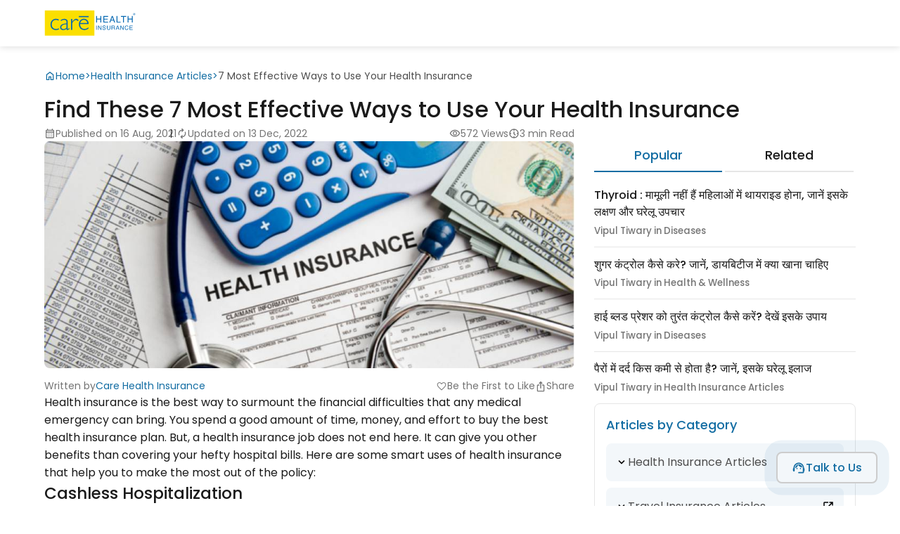

--- FILE ---
content_type: text/html; charset=UTF-8
request_url: https://www.careinsurance.com/blog/health-insurance-articles/find-these-7-most-effective-ways-to-use-your-health-insurance
body_size: 13684
content:
<!doctype html>
<meta name="viewport" content="width=device-width, initial-scale=1">
<html lang="en">
<head>



<meta charset="utf-8">
      <meta name="viewport" content="width=device-width, initial-scale=1, shrink-to-fit=no">
      <title>7 Most Effective Ways to Use Your Health Insurance Policy</title>
      <meta name="description" content="Health insurance with new-age benefits serves different purposes. Find out the most effective uses of health insurance.">
      <meta name="csrf-token" content ="LQrRJVeYYAI6bc7hMv3AIlxQEkwbRdVKPN898HfT"></meta>
      <meta name="session-token" content ="+gCnsh0pb2leV6MJ3m4YvbPOSZhGJkQnYtD9je+U15JVijOxcvpkLVhhmT52qMGFkhMd6HilOdwjqfHq4joCp+qCUzeemA/1K0R5SRecZQ=="></meta>
      <meta property="og:type" content="Blog" />
      <meta property="og:title" content="7 Most Effective Ways to Use Your Health Insurance Policy" />
      <meta property="og:description" content="Health insurance with new-age benefits serves different purposes. Find out the most effective uses of health insurance." />
      <meta property="og:image" content="https://www.careinsurance.com/upload_master/media/posts/August2021/health_insurance.jpg" />

      <!-- Twitter Card tag implementation  -->
      <meta name="twitter:card" content="summary_large_image" />
      <meta name="twitter:site" content="@careinsuranceIN" />
      <meta name="twitter:title" content="7 Most Effective Ways to Use Your Health Insurance Policy" />
      <meta name="twitter:description" content="Health insurance with new-age benefits serves different purposes. Find out the most effective uses of health insurance." />
      <meta name="twitter:image" content="https://www.careinsurance.com/upload_master/media/posts/August2021/health_insurance.jpg" />
      
            <meta name="robots" content="index, follow" />
      <link rel="canonical" href="https://www.careinsurance.com/blog/health-insurance-articles/find-these-7-most-effective-ways-to-use-your-health-insurance">

       
                   <meta name="author" content="">
      <meta property="og:url" content="https://www.careinsurance.com/">
      <meta property="og:site_name" content="Care Health Insurance">
      <link rel="dns-prefetch" href="https://www.google-analytics.com/">
      <link rel="dns-prefetch" href="https://www.googletagmanager.com/">
      <link rel="dns-prefetch" href="https://www.googleadservices.com/">
      <link rel="dns-prefetch" href="https://connect.facebook.net/">

<meta name="csrf-token" content="LQrRJVeYYAI6bc7hMv3AIlxQEkwbRdVKPN898HfT">
<link rel="preload" as="style" href="https://www.careinsurance.com/build/assets/app-7dab789f.css" /><link rel="stylesheet" href="https://www.careinsurance.com/build/assets/app-7dab789f.css" /><link rel="preload" as="style" href="https://www.careinsurance.com/build/assets/blog_main-9bb51408.css" /><link rel="stylesheet" href="https://www.careinsurance.com/build/assets/blog_main-9bb51408.css" /><link rel="preload" as="style" href="https://www.careinsurance.com/build/assets/materialicon-e2b62d40.css" /><link rel="stylesheet" href="https://www.careinsurance.com/build/assets/materialicon-e2b62d40.css" />




<script text="javascript" defer>
         function loadgtm(w,d,s,l,i)
         {
           w[l]=w[l]||[];w[l].push(
           {'gtm.start': new Date().getTime(),event:'gtm.js'}
           );var f=d.getElementsByTagName(s)[0],
           j=d.createElement(s),dl=l!='dataLayer'?'&l='+l:'';j.async=true;j.src=
           'https://www.googletagmanager.com/gtm.js?id='+i+dl;f.parentNode.insertBefore(j,f);
         }
         window.addEventListener('load', function () {
           loadgtm(window,document,'script','dataLayer','GTM-KLG5KP');
         })

      </script>
                  <script type="application/ld+json">
		{
			"@context": "https://schema.org",
			"@type": "Article",
			"mainEntityOfPage": {
				"@type": "WebPage",
				"@id": "https://www.careinsurance.com/blog/health-insurance-articles/find-these-7-most-effective-ways-to-use-your-health-insurance"
			},
			"headline": "7 Most Effective Ways to Use Your Health Insurance Policy",
			"description": "Health insurance with new-age benefits serves different purposes. Find out the most effective uses of health insurance.",
			"image": "https://www.careinsurance.com/upload_master/media/posts/August2021/health_insurance.jpg",
			"author": {
				"@type": "Organization",
				"name": "Care Health Insurance",
				"url":"https://www.careinsurance.com/blog/author/care-health-insurance/"
			},
      			"publisher": {
				"@type": "Organization",
				"name": "Care Health Insurance",
				"logo": {
					"@type": "ImageObject",
					"url": "https://www.careinsurance.com/cpproject/rhiclfrontend/assets/public/images/care_health_insurance_logo.svg",
					"width": 94,
					"height": 57
				}
			},
			"dateModified": "2022-12-13T06:01:15+05:30",
			"datePublished": "2021-08-16T06:22:48+05:30"

		}
	</script>
    
  <script type="text/javascript" src="//script.crazyegg.com/pages/scripts/0114/3691.js" async="async" ></script>
  
<script>(window.BOOMR_mq=window.BOOMR_mq||[]).push(["addVar",{"rua.upush":"false","rua.cpush":"false","rua.upre":"false","rua.cpre":"false","rua.uprl":"false","rua.cprl":"false","rua.cprf":"false","rua.trans":"","rua.cook":"false","rua.ims":"false","rua.ufprl":"false","rua.cfprl":"false","rua.isuxp":"false","rua.texp":"norulematch","rua.ceh":"false","rua.ueh":"false","rua.ieh.st":"0"}]);</script>
                              <script>!function(e){var n="https://s.go-mpulse.net/boomerang/";if("False"=="True")e.BOOMR_config=e.BOOMR_config||{},e.BOOMR_config.PageParams=e.BOOMR_config.PageParams||{},e.BOOMR_config.PageParams.pci=!0,n="https://s2.go-mpulse.net/boomerang/";if(window.BOOMR_API_key="RJ5M3-PNYQV-67SNV-MH43G-8UBRT",function(){function e(){if(!o){var e=document.createElement("script");e.id="boomr-scr-as",e.src=window.BOOMR.url,e.async=!0,i.parentNode.appendChild(e),o=!0}}function t(e){o=!0;var n,t,a,r,d=document,O=window;if(window.BOOMR.snippetMethod=e?"if":"i",t=function(e,n){var t=d.createElement("script");t.id=n||"boomr-if-as",t.src=window.BOOMR.url,BOOMR_lstart=(new Date).getTime(),e=e||d.body,e.appendChild(t)},!window.addEventListener&&window.attachEvent&&navigator.userAgent.match(/MSIE [67]\./))return window.BOOMR.snippetMethod="s",void t(i.parentNode,"boomr-async");a=document.createElement("IFRAME"),a.src="about:blank",a.title="",a.role="presentation",a.loading="eager",r=(a.frameElement||a).style,r.width=0,r.height=0,r.border=0,r.display="none",i.parentNode.appendChild(a);try{O=a.contentWindow,d=O.document.open()}catch(_){n=document.domain,a.src="javascript:var d=document.open();d.domain='"+n+"';void(0);",O=a.contentWindow,d=O.document.open()}if(n)d._boomrl=function(){this.domain=n,t()},d.write("<bo"+"dy onload='document._boomrl();'>");else if(O._boomrl=function(){t()},O.addEventListener)O.addEventListener("load",O._boomrl,!1);else if(O.attachEvent)O.attachEvent("onload",O._boomrl);d.close()}function a(e){window.BOOMR_onload=e&&e.timeStamp||(new Date).getTime()}if(!window.BOOMR||!window.BOOMR.version&&!window.BOOMR.snippetExecuted){window.BOOMR=window.BOOMR||{},window.BOOMR.snippetStart=(new Date).getTime(),window.BOOMR.snippetExecuted=!0,window.BOOMR.snippetVersion=12,window.BOOMR.url=n+"RJ5M3-PNYQV-67SNV-MH43G-8UBRT";var i=document.currentScript||document.getElementsByTagName("script")[0],o=!1,r=document.createElement("link");if(r.relList&&"function"==typeof r.relList.supports&&r.relList.supports("preload")&&"as"in r)window.BOOMR.snippetMethod="p",r.href=window.BOOMR.url,r.rel="preload",r.as="script",r.addEventListener("load",e),r.addEventListener("error",function(){t(!0)}),setTimeout(function(){if(!o)t(!0)},3e3),BOOMR_lstart=(new Date).getTime(),i.parentNode.appendChild(r);else t(!1);if(window.addEventListener)window.addEventListener("load",a,!1);else if(window.attachEvent)window.attachEvent("onload",a)}}(),"".length>0)if(e&&"performance"in e&&e.performance&&"function"==typeof e.performance.setResourceTimingBufferSize)e.performance.setResourceTimingBufferSize();!function(){if(BOOMR=e.BOOMR||{},BOOMR.plugins=BOOMR.plugins||{},!BOOMR.plugins.AK){var n=""=="true"?1:0,t="",a="aoijibyxyyday2lpfenq-f-adb584420-clientnsv4-s.akamaihd.net",i="false"=="true"?2:1,o={"ak.v":"39","ak.cp":"1778584","ak.ai":parseInt("1158197",10),"ak.ol":"0","ak.cr":8,"ak.ipv":4,"ak.proto":"h2","ak.rid":"2b68dc77","ak.r":37607,"ak.a2":n,"ak.m":"dsca","ak.n":"essl","ak.bpcip":"3.144.148.0","ak.cport":35452,"ak.gh":"23.198.5.14","ak.quicv":"","ak.tlsv":"tls1.3","ak.0rtt":"","ak.0rtt.ed":"","ak.csrc":"-","ak.acc":"","ak.t":"1768892699","ak.ak":"hOBiQwZUYzCg5VSAfCLimQ==pefXe1+KAaVgXZSZeWMk20yOjCjvvFxlhj4+hhZoqu53QO50pwXFur09Pohd6VZ/4twK3Y7fxKjvEf9YKILd/5LxitWSJWeD7amfFPiLTJlD3yh2d5czBin+2mGfIAGgD4Dn4MKQa8KHnzecwNGdS6zxlQkphIxe9zDtrPTShB/HP70dttuZhRy8S0oysf6fW3Titp4ZxQvL5n3v6LduDhmiqIPtJO83YX14PFyFok2X6uTAowCc1pMr+8FcQvBIsTcqbYadXdq0Gd7gsXSy8n1S3DvU4TELupYl5TI9vyuFUuQ+nWJje6obefgtd0jiN5XPpsobHI4UKIb3pmhup02nFXQGBWS/RullOZgxIortJcYS4Exf3r0i2eplhcW1YgHFIfU+yRuHlBbD+ntE2wOvcNfxC8OzE0HvIEt0E7w=","ak.pv":"114","ak.dpoabenc":"","ak.tf":i};if(""!==t)o["ak.ruds"]=t;var r={i:!1,av:function(n){var t="http.initiator";if(n&&(!n[t]||"spa_hard"===n[t]))o["ak.feo"]=void 0!==e.aFeoApplied?1:0,BOOMR.addVar(o)},rv:function(){var e=["ak.bpcip","ak.cport","ak.cr","ak.csrc","ak.gh","ak.ipv","ak.m","ak.n","ak.ol","ak.proto","ak.quicv","ak.tlsv","ak.0rtt","ak.0rtt.ed","ak.r","ak.acc","ak.t","ak.tf"];BOOMR.removeVar(e)}};BOOMR.plugins.AK={akVars:o,akDNSPreFetchDomain:a,init:function(){if(!r.i){var e=BOOMR.subscribe;e("before_beacon",r.av,null,null),e("onbeacon",r.rv,null,null),r.i=!0}return this},is_complete:function(){return!0}}}}()}(window);</script></head>



<body>


    <!-- Google Tag Manager (noscript) -->
<noscript>
    <iframe src="https://www.googletagmanager.com/ns.html?id="GTM-KLG5KP" height="0" width="0" style="display:none;visibility:hidden">
    </iframe>
</noscript>
<!-- End Google Tag Manager (noscript) -->
<input type="hidden" id="cuid_resp" name="cuid_resp" value="" autocomplete="off">
    
    <header>
		<article class="container">
			<div class="inner_header">
			<a href="https://www.careinsurance.com/"><img src="https://www.careinsurance.com/images/care_health_insurance_logo.svg" alt="Care Insurance" width="130" height="40"/></a>
			<!-- <p class="number"><a href="tel:1800-102-4499" class="exp_btn_outline"><span class="material-symbols-outlined">call</span> 1800-102-4499</a></p> -->
			</div>
		</article>
	</header>    

    <style>
  .copy-success-message.hidden,.copy-success-message2.hidden{
    display:none;
  }
</style>
<script>
  var blogcategoryslug = "health-insurance-articles";
  var blogTravelPages = 0;
  var blogTravelAgentId = "";
    if(blogcategoryslug == "travel-insurance-articles"){
    blogTravelPages = 1;
    blogTravelAgentId = "20074944";
  }
  if(blogcategoryslug == "insurance-guide-articles" && "" == "travel"){
    blogTravelPages = 1;
    blogTravelAgentId = "20074944";
  }

</script>
	

<main class="post-861" data-post="861" data-type="1">

  <section class="detail_page">
          <article class="container">
          <article class="breadcrum">
            <ul>
                <li>
                  <a class="breadcrumbs__element" href="https://www.careinsurance.com/blog/" title="Home">
                  <svg fill="#136da3" width="16px" height="16px"><use xlink:href="https://www.careinsurance.com/images/svg_icons/icons.svg#home"></use></svg>Home
                  </a>
                </li>
                <li> > </li>
                <li class="breadcrumbs__item">
                  <a class="breadcrumbs__element" href="https://www.careinsurance.com/blog/health-insurance-articles/" title="Health Insurance Articles">Health Insurance Articles
                  </a>
                </li>
                                                <li> > </li>
                <li class="breadcrumbs__item_active">
                  <span class="breadcrumbs__element" title="7 Most Effective Ways to Use Your Health Insurance">7 Most Effective Ways to Use Your Health Insurance
                  </span>
                </li>
          </ul>
        </article>
        <h1>Find These 7 Most Effective Ways to Use Your Health Insurance</h1>
      </article>

      <article class="container detail_content d-flex">

        <section class="left_content">

        <article class="updated_top">
          <ul>
            <li>

              <p><svg fill="#757575" width="16px" height="16px"><use xlink:href="https://www.careinsurance.com/images/svg_icons/icons.svg#calendar_month"></use></svg>Published on 16 Aug, 2021</p>
                            <p><svg fill="#757575" width="16px" height="16px"><use xlink:href="https://www.careinsurance.com/images/svg_icons/icons.svg#autorenew"></use></svg>Updated on 13 Dec, 2022</p>
                          </li>
            <li>
              <p><svg fill="#757575" width="16px" height="16px"><use xlink:href="https://www.careinsurance.com/images/svg_icons/icons.svg#visibility"></use></svg>572 Views</p>
              <p><svg fill="#757575" width="16px" height="16px"><use xlink:href="https://www.careinsurance.com/images/svg_icons/icons.svg#nest_clock_farsight_analog"></use></svg>3 min Read</p>
            </li>
          </ul>
        </article>

        <article class="image_detail">
          <img src="https://www.careinsurance.com/upload_master/media/posts/August2021/health_insurance.jpg" alt="Find These 7 Most Effective Ways to Use Your Health Insurance" title="Find These 7 Most Effective Ways to Use Your Health Insurance" width="100%" height="auto" />
          <ul>
            <li>
                            <p>Written by
                <a href="https://www.careinsurance.com/blog/author/care-health-insurance/" class="d-flex">
                  Care Health Insurance
                </a>
                </p>
                              </p>
            </li>
            <li>
              <p class="heart_icon likeUnlike postLikeCountNew"><span class="material-symbols-outlined likeUnlike">favorite</span><span id="postLikeCount">0</span><span class="singular">Like</span></p>
                            <p class="heart_icon likeUnlike befirstLike"><span class="material-symbols-outlined likeUnlike">favorite</span>Be the First to Like</p>
              
              <div class="share-box">

                <ul class="share_icons">
                  <li>
                    <span linkurl="https://www.careinsurance.com/blog/health-insurance-articles/find-these-7-most-effective-ways-to-use-your-health-insurance" class="copy-link"><svg fill="#757575" width="16px" height="16px"><use xlink:href="https://www.careinsurance.com/images/svg_icons/icons.svg#content_copy"></use></svg>Copy Link</span>
                    <span class="copy-success-message hidden"> Copied! </span>
                    <a href="https://www.facebook.com/sharer/sharer.php?u=https://www.careinsurance.com/blog/health-insurance-articles/find-these-7-most-effective-ways-to-use-your-health-insurance"><svg width="32" height="32" viewBox="0 0 40 40"><use xlink:href="https://www.careinsurance.com/images/svg_icons/social-icons.svg#facebook"></use></svg>Share on Facebook</a>
                    <a href="https://www.linkedin.com/shareArticle?mini=true&url=https://www.careinsurance.com/blog/health-insurance-articles/find-these-7-most-effective-ways-to-use-your-health-insurance&title=Find+These+7+Most+Effective+Ways+to+Use+Your+Health+Insurance"><span class="Linkedin"><svg width="20" height="20" fill="#fff" viewBox="0 0 16 16"><use xlink:href="https://www.careinsurance.com/images/svg_icons/social-icons.svg#linkedin"></use></svg></span>Share on Linkedin</a>
                    <a href="https://www.twitter.com/intent/tweet?text=Find+These+7+Most+Effective+Ways+to+Use+Your+Health+Insurance&url=https://www.careinsurance.com/blog/health-insurance-articles/find-these-7-most-effective-ways-to-use-your-health-insurance"><span class="Twitter"><svg width="16" height="16" fill="#fff" viewBox="0 0 40 40"><use xlink:href="https://www.careinsurance.com/images/svg_icons/social-icons.svg#twitter"></use></svg></span>Share on Twitter</a>
                    <a href="https://api.whatsapp.com/send?text=Find+These+7+Most+Effective+Ways+to+Use+Your+Health+Insurance https://www.careinsurance.com/blog/health-insurance-articles/find-these-7-most-effective-ways-to-use-your-health-insurance" rel="noopener"><svg width="32" height="32" fill="#25D366" viewBox="0 0 30 32"><use xlink:href="https://www.careinsurance.com/images/svg_icons/social-icons.svg#whatsapp-fill"></use></svg>Share on WhatsApp</a>
                  </li>
                </ul>
                <svg class="share_link" fill="#757575" width="16px" height="16px"><use xlink:href="https://www.careinsurance.com/images/svg_icons/icons.svg#ios_share"></use></svg>Share</div>
            </li>
          </ul>
        </article>
      
  <p>Health insurance is the best way to surmount the financial difficulties that any medical emergency can bring. You spend a good amount of time, money, and effort to buy the best health insurance plan. But, a health insurance job does not end here. It can give you other benefits than covering your hefty hospital bills. Here are some smart uses of health insurance that help you to make the most out of the policy:</p>
<h2 style="font-size: 23px !important;">Cashless Hospitalization</h2>
<p>One of the seamless benefits you get from health insurance is <a href="https://www.careinsurance.com/health-insurance/cashless-health-insurance">cashless hospitalization</a>. Whether planned or emergency, you do not need to arrange cash for the treatment. Just find out the network hospitals while entering your pin code on our official website and get your admission done without any financial stress. It helps you save your hard-earned money for the future and avail of the best possible treatment.&nbsp;&nbsp;</p>
<h2 style="font-size: 23px !important;">Early Investment Tool</h2>
<p>Do not delay in buying health insurance. Whether you are in your 20s or 30s, opt for it as early as possible to reap its benefits later in life. Investing in health insurance at an early age has several advantages. It cost you a low premium because you are young and healthy, and your chances of hospitalization are less. You can also easily get through a long waiting period if you have pre-existing diseases and can use the coverage for a medical emergency. Moreover, your sum insured will also get increased for every claim-free year.&nbsp;</p>
<p>&gt;&gt; Read <a href="https://www.careinsurance.com/blog/health-insurance-articles/how-health-insurance-is-used-as-an-investment">How Health Insurance is Used as an Investment</a></p>
<h2 style="font-size: 23px !important;">Preventive Health Check-Up</h2>
<p>Health insurance gives you a chance to keep track of your health with a preventive health check-up. All insured members under the policy can get this benefit once a policy year. Based on the sum insured, different tests such as kidney function tests, blood tests, urine tests, etc., are available in the plan.&nbsp;</p>
<p>&gt;&gt;Also Read about <a href="https://www.careinsurance.com/blog/health-insurance-articles/what-you-must-know-about-annual-health-check-up-feature-in-health-plans">Annual Health Check-Up Feature in Health Plans</a></p>
<h2 style="font-size: 23px !important;">Tax Benefits</h2>
<p>Opting for medical insurance comes with a two-fold benefit. It saves you from financial burden during a medical emergency, and second, it gives you tax benefits. Under section 80D of the Income Tax of India 1961, premium paid against the policy for self, spouse, children, and parents eligible for tax exemption up to Rs. 75,000. Moreover, if you and your parents are senior citizens, you can save up to Rs. 1,00,000. Thus, it is a good tax-saving tool that you should have in your investment portfolio.</p>
<p>&gt;&gt;Read <a href="https://www.careinsurance.com/blog/health-insurance-articles/health-insurance-a-tax-bonanza-for-you">Health Insurance Tax Benefits</a></p>
<h2 style="font-size: 23px !important;">Double Sum Insured</h2>
<p>Do you know that your sum insured gets double without increasing your policy premium? Yes! You will get a reward to stay fit with an increased sum insured by 10% for every claim-free year. It can go up to 100% under the no claim bonus super that Care Health Insurance offers. In this way, you can get a double sum insured and use it for sudden illness.&nbsp;</p>
<h2 style="font-size: 23px !important;">Quick Recovery Counseling&nbsp;</h2>
<p>Our mediclaim policies also offer quick recovery counseling to the policyholders under the policy benefits. It is beneficial for the patients to deal with post-hospitalization trauma and speedy recovery. A policyholder gets advice from a psychologist through face-to-face consultation up to the amount per session specified against this benefit. It is covered under hospitalization expenses and is available a maximum of 8 times in a policy year or twice a month.&nbsp;</p>
<h2 style="font-size: 23px !important;">Health Portal</h2>
<p>If you have a Care mediclaim policy, you can access the health portal. You can check health-related information and services such as health risk assessment, doctor on chat, special OPD rates, diagnostics, and pharmacy through network providers. In this way, you can check all health-related updates and information in one place.&nbsp;&nbsp;</p>
<h2 style="font-size: 23px !important;">Nutshell</h2>
<p>Opting for the right health insurance plan is imperative. As an intelligent buyer, you must visit our official website from time to time to see what all new our <a href="https://www.careinsurance.com/health-insurance/">health insurance plans</a> have to offer. With these effective health insurance uses, you can avail the maximum benefits out of your policy. Stay informed; stay insured!&nbsp;&nbsp;</p>
<p><em>Disclaimer: The above information is for reference purposes only.&nbsp;</em><em>For more details, p</em><em>lease read the sales prospectus.&nbsp;</em></p>
          <article class="bottom_like">
          <ul>
                    <li><a href="https://www.careinsurance.com/blog/editorial-policy/">View Our Editorial Policy</a></li>
            
            <li class="bottom-share">
                          
              <p class="heart_icon likeUnlike befirstLike"><span class="material-symbols-outlined likeUnlike">favorite</span>Be the First to Like</p>
                            <div class="share-box">
                <ul class="share_icons">
                <li>
                    <span linkurl2="https://www.careinsurance.com/blog/health-insurance-articles/find-these-7-most-effective-ways-to-use-your-health-insurance" class="copy-link2"><svg fill="#757575" width="16px" height="16px"><use xlink:href="https://www.careinsurance.com/images/svg_icons/icons.svg#content_copy"></use></svg>Copy Link</span>
                    <span class="copy-success-message2 hidden"> Copied! </span>
                    <a href="https://www.facebook.com/sharer/sharer.php?u=https://www.careinsurance.com/blog/health-insurance-articles/find-these-7-most-effective-ways-to-use-your-health-insurance"><svg width="32" height="32" viewBox="0 0 40 40"><use xlink:href="https://www.careinsurance.com/images/svg_icons/social-icons.svg#facebook"></use></svg>Share on Facebook</a>
                    <a href="https://www.linkedin.com/shareArticle?mini=true&url=https://www.careinsurance.com/blog/health-insurance-articles/find-these-7-most-effective-ways-to-use-your-health-insurance&title=Find+These+7+Most+Effective+Ways+to+Use+Your+Health+Insurance"><span class="Linkedin"><svg width="20" height="20" fill="#fff" viewBox="0 0 16 16"><use xlink:href="https://www.careinsurance.com/images/svg_icons/social-icons.svg#linkedin"></use></svg></span>Share on Linkedin</a>
                    <a href="https://www.twitter.com/intent/tweet?text=Find+These+7+Most+Effective+Ways+to+Use+Your+Health+Insurance&url=https://www.careinsurance.com/blog/health-insurance-articles/find-these-7-most-effective-ways-to-use-your-health-insurance"><span class="Twitter"><svg width="16" height="16" fill="#fff" viewBox="0 0 40 40"><use xlink:href="https://www.careinsurance.com/images/svg_icons/social-icons.svg#twitter"></use></svg></span>Share on Twitter</a>
                    <a href="https://api.whatsapp.com/send?text=Find+These+7+Most+Effective+Ways+to+Use+Your+Health+Insurance https://www.careinsurance.com/blog/health-insurance-articles/find-these-7-most-effective-ways-to-use-your-health-insurance" rel="noopener"><svg width="32" height="32" fill="#25D366" viewBox="0 0 30 32"><use xlink:href="https://www.careinsurance.com/images/svg_icons/social-icons.svg#whatsapp-fill"></use></svg>Share on WhatsApp</a>
                  </li>

                </ul>
                <svg class="share_link" fill="#757575" width="16px" height="16px"><use xlink:href="https://www.careinsurance.com/images/svg_icons/icons.svg#ios_share"></use></svg>Share</div>
            </li>
          </ul>
        </article>

        </section>


        <article class="right_content">

          <div class="right_box top_articles">
            <div class="tabs">
              <ul class="tabs-nav">
                <li class="active"><a href="#tab1">Popular</a></li>
                <li><a href="#tab2">Related</a></li>
              </ul> <!-- END tabs-nav -->
              <div id="tabs-content">
                <div id="tab1" class="tab-content">
                                    
                    
                    <p class="post-1283"><a href="https://www.careinsurance.com/blog/health-insurance-articles/what-is-thyroid-its-types-symptoms-and-treatment-in-hindi" class="related-a">Thyroid : मामूली नहीं हैं महिलाओं में थायराइड होना, जानें इसके लक्षण और घरेलू उपचार</a>
                    <small>Vipul Tiwary in Diseases</small>
                  </p>
                    
                    
                    <p class="post-1207"><a href="https://www.careinsurance.com/blog/health-insurance-articles/how-to-control-sugar-know-what-to-eat-in-diabetes-hindi" class="related-a">शुगर कंट्रोल कैसे करे? जानें, डायबिटीज में क्या खाना चाहिए</a>
                    <small>Vipul Tiwary in Health &amp; Wellness</small>
                  </p>
                    
                    
                    <p class="post-251"><a href="https://www.careinsurance.com/blog/health-insurance-articles/what-is-the-prime-reasons-for-high-blood-pressure-hindi" class="related-a">हाई ब्लड प्रेशर को तुरंत कंट्रोल कैसे करें? देखें इसके उपाय</a>
                    <small>Vipul Tiwary in Diseases</small>
                  </p>
                    
                    
                    <p class="post-1170"><a href="https://www.careinsurance.com/blog/health-insurance-articles/what-deficiency-causes-pain-in-the-feet-know-its-home-remedies-in-hindi" class="related-a">पैरों में दर्द किस कमी से होता है? जानें, इसके घरेलू इलाज</a>
                    <small>Vipul Tiwary in Health Insurance Articles</small>
                  </p>
                                                      </div>
                <div id="tab2" class="tab-content">
                                      
                                        <p class="post-2684"><a href="https://www.careinsurance.com/blog/health-insurance-articles/big-update-nipah-virus-is-back-here-s-how-to-stay-safe" class="related-a">BIG Update: Nipah Virus Is Back, Here’s How to Stay Safe!</a>
                    <small>Sejal Singhania in Health Insurance Articles</small>
                  </p>



                    
                                        <p class="post-2682"><a href="https://www.careinsurance.com/blog/health-insurance-articles/hospital-costs-going-up-next-year-medical-inflation-might-surprise-you" class="related-a">Hospital Costs Going Up Next Year? Medical Inflation Might Surprise You</a>
                    <small>Jagriti Chakraborty in Money Saving Tips</small>
                  </p>



                    
                                        <p class="post-2678"><a href="https://www.careinsurance.com/blog/health-insurance-articles/sustainability-in-healthcare-what-2026-will-look-like" class="related-a">Sustainability in Healthcare: What 2026 Will Look Like</a>
                    <small>Jagriti Chakraborty in Health Insurance Articles</small>
                  </p>



                    
                                        <p class="post-2677"><a href="https://www.careinsurance.com/blog/health-insurance-articles/the-science-of-oil-pulling-dentist-s-perspective-vs-ayurvedic-tradition" class="related-a">The Science of Oil Pulling: Dentist’s Perspective vs. Ayurvedic Tradition</a>
                    <small>Mudit Handa in Home Remedies</small>
                  </p>



                                      

                </div>
              </div> <!-- END tabs-content -->
            </div> <!-- END tabs -->
          </div>

          

        <div class="right_box">
          <article class="acaterogy">
            <h3>Articles by Category</h3>
            <div class="category_detail d-flex">
           
                            
                  
               
               

                                                <div class="box active-bg dropdown-wrapper">
                        <h3 id="flip" class="toggle-dropdown-menu d-flex">
                            <p>
                                <svg class="arrow" width="18px" height="18px"><use xlink:href="https://www.careinsurance.com/images/svg_icons/icons.svg#keyboard_arrow_down"></use></svg>
                                Health Insurance Articles
                            </p>
                            <a href="https://www.careinsurance.com/blog/health-insurance-articles/" aria-label="Click"><svg width="18px" height="18px"><use xlink:href="https://www.careinsurance.com/images/svg_icons/icons.svg#open_in_new"></use></svg></a>
                        </h3>
                        
                        <div class="dropdown_collaps_new">
                                            <div class="accordion dropdownList" id="panel">
                        <div class="at-item">
                           
                       
                            <div class="at-title nodata">
                                
                            Family
                            <a href="https://www.careinsurance.com/blog/health-insurance-articles/family/" aria-label="Click"><svg fill="#136da3" width="18px" height="18px"><use xlink:href="https://www.careinsurance.com/images/svg_icons/icons.svg#open_in_new"></use></svg></a>
                            </div>
                                                    </div>
                       
                    </div>
                                        <div class="accordion dropdownList" id="panel">
                        <div class="at-item">
                           
                       
                            <div class="at-title nodata">
                                
                            Healthcare And Technology
                            <a href="https://www.careinsurance.com/blog/health-insurance-articles/fintech/" aria-label="Click"><svg fill="#136da3" width="18px" height="18px"><use xlink:href="https://www.careinsurance.com/images/svg_icons/icons.svg#open_in_new"></use></svg></a>
                            </div>
                                                    </div>
                       
                    </div>
                                        <div class="accordion dropdownList" id="panel">
                        <div class="at-item">
                           
                       
                            <div class="at-title nodata">
                                
                            Senior Citizens
                            <a href="https://www.careinsurance.com/blog/health-insurance-articles/senior-citizens/" aria-label="Click"><svg fill="#136da3" width="18px" height="18px"><use xlink:href="https://www.careinsurance.com/images/svg_icons/icons.svg#open_in_new"></use></svg></a>
                            </div>
                                                    </div>
                       
                    </div>
                                        <div class="accordion dropdownList" id="panel">
                        <div class="at-item">
                           
                       
                            <div class="at-title nodata">
                                
                            Maternity
                            <a href="https://www.careinsurance.com/blog/health-insurance-articles/maternity/" aria-label="Click"><svg fill="#136da3" width="18px" height="18px"><use xlink:href="https://www.careinsurance.com/images/svg_icons/icons.svg#open_in_new"></use></svg></a>
                            </div>
                                                    </div>
                       
                    </div>
                                        <div class="accordion dropdownList" id="panel">
                        <div class="at-item">
                           
                       
                            <div class="at-title nodata">
                                
                            Surgery
                            <a href="https://www.careinsurance.com/blog/health-insurance-articles/surgery/" aria-label="Click"><svg fill="#136da3" width="18px" height="18px"><use xlink:href="https://www.careinsurance.com/images/svg_icons/icons.svg#open_in_new"></use></svg></a>
                            </div>
                                                    </div>
                       
                    </div>
                                        <div class="accordion dropdownList" id="panel">
                        <div class="at-item">
                           
                       
                            <div class="at-title nodata">
                                
                            Heart
                            <a href="https://www.careinsurance.com/blog/health-insurance-articles/heart/" aria-label="Click"><svg fill="#136da3" width="18px" height="18px"><use xlink:href="https://www.careinsurance.com/images/svg_icons/icons.svg#open_in_new"></use></svg></a>
                            </div>
                                                    </div>
                       
                    </div>
                                        <div class="accordion dropdownList" id="panel">
                        <div class="at-item">
                           
                       
                            <div class="at-title ">
                                
                            Health &amp; Wellness
                            <a href="https://www.careinsurance.com/blog/health-insurance-articles/health-and-wellness/" aria-label="Click"><svg fill="#136da3" width="18px" height="18px"><use xlink:href="https://www.careinsurance.com/images/svg_icons/icons.svg#open_in_new"></use></svg></a>
                            </div>
                                                        <div class="at-tab">

                                <ul class="d-flex">
                                
                                
								                                

                                    <li class="d-flex"><a href="https://www.careinsurance.com/blog/health-insurance-articles/health-and-wellness/diseases/">Diseases</a></li>
                                                                    

                                    <li class="d-flex"><a href="https://www.careinsurance.com/blog/health-insurance-articles/health-and-wellness/diet-and-nutrition/">Diet &amp; Nutrition</a></li>
                                                                    

                                    <li class="d-flex"><a href="https://www.careinsurance.com/blog/health-insurance-articles/health-and-wellness/fitness/">Fitness</a></li>
                                                                    

                                    <li class="d-flex"><a href="https://www.careinsurance.com/blog/health-insurance-articles/health-and-wellness/home-remedies/">Home Remedies</a></li>
                                                                    

                                    <li class="d-flex"><a href="https://www.careinsurance.com/blog/health-insurance-articles/health-and-wellness/mental-health/">Mental Health</a></li>
                                                    
			                    
                                
                                </ul>
                            </div>
                                                    </div>
                       
                    </div>
                                        <div class="accordion dropdownList" id="panel">
                        <div class="at-item">
                           
                       
                            <div class="at-title nodata">
                                
                            Tax &amp; Investments
                            <a href="https://www.careinsurance.com/blog/health-insurance-articles/tax-and-investments/" aria-label="Click"><svg fill="#136da3" width="18px" height="18px"><use xlink:href="https://www.careinsurance.com/images/svg_icons/icons.svg#open_in_new"></use></svg></a>
                            </div>
                                                    </div>
                       
                    </div>
                                        <div class="accordion dropdownList" id="panel">
                        <div class="at-item">
                           
                       
                            <div class="at-title nodata">
                                
                            Lifestyle
                            <a href="https://www.careinsurance.com/blog/health-insurance-articles/lifestyle/" aria-label="Click"><svg fill="#136da3" width="18px" height="18px"><use xlink:href="https://www.careinsurance.com/images/svg_icons/icons.svg#open_in_new"></use></svg></a>
                            </div>
                                                    </div>
                       
                    </div>
                                        <div class="accordion dropdownList" id="panel">
                        <div class="at-item">
                           
                       
                            <div class="at-title nodata">
                                
                            Awareness Days
                            <a href="https://www.careinsurance.com/blog/health-insurance-articles/awareness-days/" aria-label="Click"><svg fill="#136da3" width="18px" height="18px"><use xlink:href="https://www.careinsurance.com/images/svg_icons/icons.svg#open_in_new"></use></svg></a>
                            </div>
                                                    </div>
                       
                    </div>
                                        <div class="accordion dropdownList" id="panel">
                        <div class="at-item">
                           
                       
                            <div class="at-title nodata">
                                
                            Child Care
                            <a href="https://www.careinsurance.com/blog/health-insurance-articles/child-care/" aria-label="Click"><svg fill="#136da3" width="18px" height="18px"><use xlink:href="https://www.careinsurance.com/images/svg_icons/icons.svg#open_in_new"></use></svg></a>
                            </div>
                                                    </div>
                       
                    </div>
                                        <div class="accordion dropdownList" id="panel">
                        <div class="at-item">
                           
                       
                            <div class="at-title nodata">
                                
                            Money Saving Tips
                            <a href="https://www.careinsurance.com/blog/health-insurance-articles/money-saving-tips/" aria-label="Click"><svg fill="#136da3" width="18px" height="18px"><use xlink:href="https://www.careinsurance.com/images/svg_icons/icons.svg#open_in_new"></use></svg></a>
                            </div>
                                                    </div>
                       
                    </div>
                                        <div class="accordion dropdownList" id="panel">
                        <div class="at-item">
                           
                       
                            <div class="at-title nodata">
                                
                            Festive Days
                            <a href="https://www.careinsurance.com/blog/health-insurance-articles/festive-days/" aria-label="Click"><svg fill="#136da3" width="18px" height="18px"><use xlink:href="https://www.careinsurance.com/images/svg_icons/icons.svg#open_in_new"></use></svg></a>
                            </div>
                                                    </div>
                       
                    </div>
                                        <div class="accordion dropdownList" id="panel">
                        <div class="at-item">
                           
                       
                            <div class="at-title nodata">
                                
                            Covid-19
                            <a href="https://www.careinsurance.com/blog/health-insurance-articles/covid-19/" aria-label="Click"><svg fill="#136da3" width="18px" height="18px"><use xlink:href="https://www.careinsurance.com/images/svg_icons/icons.svg#open_in_new"></use></svg></a>
                            </div>
                                                    </div>
                       
                    </div>
                                    </div>
                </div>
			               
                                
                  
               
               

                                                <div class="box active-bg dropdown-wrapper">
                        <h3 id="flip" class="toggle-dropdown-menu d-flex">
                            <p>
                                <svg class="arrow" width="18px" height="18px"><use xlink:href="https://www.careinsurance.com/images/svg_icons/icons.svg#keyboard_arrow_down"></use></svg>
                                Travel Insurance Articles
                            </p>
                            <a href="https://www.careinsurance.com/blog/travel-insurance-articles/" aria-label="Click"><svg width="18px" height="18px"><use xlink:href="https://www.careinsurance.com/images/svg_icons/icons.svg#open_in_new"></use></svg></a>
                        </h3>
                        
                        <div class="dropdown_collaps_new">
                                            <div class="accordion dropdownList" id="panel">
                        <div class="at-item">
                           
                       
                            <div class="at-title nodata">
                                
                            International
                            <a href="https://www.careinsurance.com/blog/travel-insurance-articles/international/" aria-label="Click"><svg fill="#136da3" width="18px" height="18px"><use xlink:href="https://www.careinsurance.com/images/svg_icons/icons.svg#open_in_new"></use></svg></a>
                            </div>
                                                    </div>
                       
                    </div>
                                        <div class="accordion dropdownList" id="panel">
                        <div class="at-item">
                           
                       
                            <div class="at-title nodata">
                                
                            Student
                            <a href="https://www.careinsurance.com/blog/travel-insurance-articles/student/" aria-label="Click"><svg fill="#136da3" width="18px" height="18px"><use xlink:href="https://www.careinsurance.com/images/svg_icons/icons.svg#open_in_new"></use></svg></a>
                            </div>
                                                    </div>
                       
                    </div>
                                        <div class="accordion dropdownList" id="panel">
                        <div class="at-item">
                           
                       
                            <div class="at-title nodata">
                                
                            Travel Tips
                            <a href="https://www.careinsurance.com/blog/travel-insurance-articles/travel-tips/" aria-label="Click"><svg fill="#136da3" width="18px" height="18px"><use xlink:href="https://www.careinsurance.com/images/svg_icons/icons.svg#open_in_new"></use></svg></a>
                            </div>
                                                    </div>
                       
                    </div>
                                        <div class="accordion dropdownList" id="panel">
                        <div class="at-item">
                           
                       
                            <div class="at-title nodata">
                                
                            Visa
                            <a href="https://www.careinsurance.com/blog/travel-insurance-articles/visa/" aria-label="Click"><svg fill="#136da3" width="18px" height="18px"><use xlink:href="https://www.careinsurance.com/images/svg_icons/icons.svg#open_in_new"></use></svg></a>
                            </div>
                                                    </div>
                       
                    </div>
                                        <div class="accordion dropdownList" id="panel">
                        <div class="at-item">
                           
                       
                            <div class="at-title nodata">
                                
                            Passport
                            <a href="https://www.careinsurance.com/blog/travel-insurance-articles/passport/" aria-label="Click"><svg fill="#136da3" width="18px" height="18px"><use xlink:href="https://www.careinsurance.com/images/svg_icons/icons.svg#open_in_new"></use></svg></a>
                            </div>
                                                    </div>
                       
                    </div>
                                        <div class="accordion dropdownList" id="panel">
                        <div class="at-item">
                           
                       
                            <div class="at-title nodata">
                                
                            Travel Awareness Days
                            <a href="https://www.careinsurance.com/blog/travel-insurance-articles/travel-awareness-days/" aria-label="Click"><svg fill="#136da3" width="18px" height="18px"><use xlink:href="https://www.careinsurance.com/images/svg_icons/icons.svg#open_in_new"></use></svg></a>
                            </div>
                                                    </div>
                       
                    </div>
                                    </div>
                </div>
			               
                                
                  
               
               

                                                <div class="box active-bg dropdown-wrapper">
                        <h3 id="flip" class="toggle-dropdown-menu d-flex">
                            <p>
                                <svg class="arrow" width="18px" height="18px"><use xlink:href="https://www.careinsurance.com/images/svg_icons/icons.svg#keyboard_arrow_down"></use></svg>
                                Insurance Guide
                            </p>
                            <a href="https://www.careinsurance.com/blog/insurance-guide-articles/" aria-label="Click"><svg width="18px" height="18px"><use xlink:href="https://www.careinsurance.com/images/svg_icons/icons.svg#open_in_new"></use></svg></a>
                        </h3>
                        
                        <div class="dropdown_collaps_new">
                                            <div class="accordion dropdownList" id="panel">
                        <div class="at-item">
                           
                       
                            <div class="at-title nodata">
                                
                            Health
                            <a href="https://www.careinsurance.com/blog/insurance-guide-articles/health/" aria-label="Click"><svg fill="#136da3" width="18px" height="18px"><use xlink:href="https://www.careinsurance.com/images/svg_icons/icons.svg#open_in_new"></use></svg></a>
                            </div>
                                                    </div>
                       
                    </div>
                                        <div class="accordion dropdownList" id="panel">
                        <div class="at-item">
                           
                       
                            <div class="at-title nodata">
                                
                            Travel
                            <a href="https://www.careinsurance.com/blog/insurance-guide-articles/travel/" aria-label="Click"><svg fill="#136da3" width="18px" height="18px"><use xlink:href="https://www.careinsurance.com/images/svg_icons/icons.svg#open_in_new"></use></svg></a>
                            </div>
                                                    </div>
                       
                    </div>
                                    </div>
                </div>
			               
                                
                  
               
               

                                                <div class="box active-bg dropdown-wrapper">
                        <h3 id="flip" class="toggle-dropdown-menu d-flex">
                            <p>
                                <svg class="arrow" width="18px" height="18px"><use xlink:href="https://www.careinsurance.com/images/svg_icons/icons.svg#keyboard_arrow_down"></use></svg>
                                News
                            </p>
                            <a href="https://www.careinsurance.com/blog/news/" aria-label="Click"><svg width="18px" height="18px"><use xlink:href="https://www.careinsurance.com/images/svg_icons/icons.svg#open_in_new"></use></svg></a>
                        </h3>
                        
                        <div class="dropdown_collaps_new">
                                            <div class="accordion dropdownList" id="panel">
                        <div class="at-item">
                           
                       
                            <div class="at-title nodata">
                                
                            Health News
                            <a href="https://www.careinsurance.com/blog/news/health-news/" aria-label="Click"><svg fill="#136da3" width="18px" height="18px"><use xlink:href="https://www.careinsurance.com/images/svg_icons/icons.svg#open_in_new"></use></svg></a>
                            </div>
                                                    </div>
                       
                    </div>
                                        <div class="accordion dropdownList" id="panel">
                        <div class="at-item">
                           
                       
                            <div class="at-title nodata">
                                
                            Travel News
                            <a href="https://www.careinsurance.com/blog/news/travel-news/" aria-label="Click"><svg fill="#136da3" width="18px" height="18px"><use xlink:href="https://www.careinsurance.com/images/svg_icons/icons.svg#open_in_new"></use></svg></a>
                            </div>
                                                    </div>
                       
                    </div>
                                    </div>
                </div>
			               
                               

            </div>
        </article>
      </div>
        <div class="right_box related_product">
		<h3>Related  Products</h3>
        <ul>
								<li><a class="related-a product-name"  href="https://www.careinsurance.com/health-insurance/family-health-insurance">Family Floater Health Insurance</a></li>
								<li><a class="related-a product-name"  href="https://www.careinsurance.com/health-insurance/cancer-insurance">Cancer Health Insurance</a></li>
								<li><a class="related-a product-name"  href="https://www.careinsurance.com/health-insurance/heart-insurance">Mediclaim Policy For Heart Patient</a></li>
								<li><a class="related-a product-name"  href="https://www.careinsurance.com/health-insurance/top-up-medical-insurance-policy">Super Top Up Medical Insurance</a></li>
								<li><a class="related-a product-name"  href="https://www.careinsurance.com/health-insurance/health-insurance-for-senior-citizens">Health Insurance For Senior Citizen</a></li>
								<li><a class="related-a product-name"  href="https://www.careinsurance.com/health-insurance/individual-health-insurance">Personal Health Insurance</a></li>
								<li><a class="related-a product-name"  href="https://www.careinsurance.com/health-insurance/heart-health-insurance">Health Insurance For Heart Disease</a></li>
								<li><a class="related-a product-name"  href="https://www.careinsurance.com/health-insurance/health-insurance-for-diabetes">Diabetes Insurance Plan</a></li>
								<li><a class="related-a product-name"  href="https://www.careinsurance.com/health-insurance/maternity-health-insurance-plan">Maternity Insurance Policy</a></li>
								<li><a class="related-a product-name"  href="https://www.careinsurance.com/health-insurance/critical-illness-insurance">Critical Illness Insurance Plans</a></li>
								<li><a class="related-a product-name"  href="https://www.careinsurance.com/health-insurance/">Medical Insurance Policy</a></li>
								<li><a class="related-a product-name"  href="https://www.careinsurance.com/health-insurance/operation-insurance">Health Insurance For Surgery</a></li>
							
			</ul>
		</div>
	                

        </article>
        
      </article>

      <section class="popup_background" style="display: none;">
    <article class="popup_new">
        <a href="javascript::void(0);" class="cross"><span class="material-symbols-outlined">close</span></a>
        <div class="slidebox otp-tabs" style="display: none;">
            <h4>Talk to a Real Expert — No Spam, Just Answers!</h4>
            <p class="subhead">Get genuine advice from certified professionals. We only call if you ask.</p>
            <ul class="tabs">
                <li><p id="buypolicy_tab">Buy a Policy</p><p id="ask_tab">Ask a Question</p></li>
            </ul>
            <ul class="tab-newcontent">
                <li id="buypolicy_tab">
                    <p id="newHomeForm" class="new-form-group d-flex">
                        <span>+91</span>
                        <input id="phone_number" name="phone_number" class="phone-input" type="tel" autocomplete="Off" value="" maxlength="10" placeholder=" " required>
                        <label for="phone_number">Enter Mobile Number</label>
                    </p>
                    <small class="error_msg"></small>
                    <button type="button" class="disabled" id="CTA1" disabled>Book My Free Policy Call</button>
                </li>
                <li id="ask_tab">
                    <div class="ask_tab_column">
                    <p id="mobile" class="new-form-group d-flex">
                        <span>+91</span>
                        <input id="phone_number_ask" name="phone_number" class="phone-input" type="tel" autocomplete="Off" value="" maxlength="10" placeholder=" " required>
                        <label for="phone_number_ask">Enter Mobile Number</label>
                    </p>
                    <p id="email" class="new-form-group d-flex">
                        <input id="Email_address" name="Email_address" class=" " type="text" autocomplete="Off" value="" placeholder=" " required>
                        <label for="Email_address">Enter Email</label>
                    </p>
                    </div>
                    <p id="query" class="new-form-group d-flex">
                        <textarea placeholder=" " maxlength="230" id="queryuserform" name="queryuserform"></textarea>
                         <label for="queryuserform">Enter Your Query</label>
                    </p>
                    <small class="error_msg"></small>
                    <button type="button" class="disabled ask_submit_btn" id="CTA2" disabled>Submit &amp; We’ll Reach Out</button>
                </li>
                </ul>
            <p class="tandc">By clicking you agree to our <u> <a href="/terms_conditions.html" target="_blank" rel="noopener">Terms & Conditions</a></u></p>
        </div>
        <div class="slidebox otp-verify"  style="display: block;">
            <h4><svg fill="#1a1a1a" width="22px" height="22px" class="back-btn"><use xlink:href="https://www.careinsurance.com/images/svg_icons/icons.svg#arrow_back"></use></svg>Verify mobile number </h4>
            <p class="subhead masked-mobileno"></p>
            <ul class="tab-newcontent">
                <li>
                    <p id="verifyotp" class="new-form-group d-flex">
                        <input id="otp" name="otp" class=" " type="text" autocomplete="Off" value="" maxlength="4" placeholder=" " >
                        <label for="otp">OTP</label>
                        <span class="cotptimer">00:<span class="cotptime">60</span></span>
                        <span class="resendbtn">Resend OTP</span>
                    </p>
                    <small class="error_msg otp_error"></small>
                    <button type="button" class="verify_otp" >Verify OTP</button>
                </li>
            </ul>
        </div>
        <div class="slidebox buy-policy-thankyou-page thankyou-page">
            <p><svg fill="#ffffff" width="50px" height="50px"><use xlink:href="https://www.careinsurance.com/images/svg_icons/icons.svg#check"></use></svg></p>
            <h3>Found a plan for you</h3>
            <p class="subhead">You’re being redirected to Ultimate Care in <span class="downtime_5sec">5</span></p>
            <p class="redirect">Didn&#039;t get redirected? <a target="_self" href="https://www.careinsurance.com/product/ultimate-care?pagefrom=HealthBlog">Click here</a></p>
        </div>
        <div class="slidebox ask-a-question-thankyou-page thankyou-page">
            <p><svg fill="#ffffff" width="50px" height="50px"><use xlink:href="https://www.careinsurance.com/images/svg_icons/icons.svg#check"></use></svg></p>
            <h3>Thank you! For Asking Your Queries!</h3>
            <p class="subhead">Our experts will respond with an answer to your question soon! </p>
        </div>
        
        
    </article>
    
</section>
<button type="button"  class="gethelp"><svg fill="#136DA3" width="20px" height="20px"><use xlink:href="https://www.careinsurance.com/images/svg_icons/icons.svg#talk_to_us"></use></svg>Talk to Us</button>



      <article class="container care-weekly-bottom">
          <!-- -----------------------------------popular-search------------------------------- -->
          <article id="popular-search">
        <h2>Popular Searches</h2>

        <div class="search-sec show-more-wrapper">
                    <ul>
            <li><a href="https://www.careinsurance.com/blog/health-insurance-articles/high-blood-pressure-and-causes-of-hypertension-hindi">High Blood Pressure in Hindi</a></li>
            <li><a href="https://www.careinsurance.com/blog/health-insurance-articles/income-tax-slab-for-women-exemptions-and-rebates">Income Tax Slab for Women</a></li>
            <li><a href="https://www.careinsurance.com/blog/health-insurance-articles/breast-cancer-causes-symptoms-and-treatments-hindi">Breast Cancer Symptoms in Hindi</a></li>
            <li><a href="https://www.careinsurance.com/blog/health-insurance-articles/what-is-health-insurance-hindi">Health Insurance in Hindi</a></li>
            <li><a href="https://www.careinsurance.com/blog/health-insurance-articles/respiratory-diseases-symptoms-and-treatments">Respiratory Allergy Treatment in Hindi</a></li>
            <li><a href="https://www.careinsurance.com/blog/health-insurance-articles/how-to-make-health-insurance-premium-payment-online">How to Pay Mediclaim Premium Online</a></li>
            <li><a href="https://www.careinsurance.com/blog/health-insurance-articles/what-are-the-symptoms-and-treatment-of-heart-attack-in-hindi">Heart Attack Symptoms in Hindi</a></li>
            <li><a href="https://www.careinsurance.com/blog/health-insurance-articles/the-perks-of-being-at-home-in-lockdown">Advantages of Lockdown</a></li>
            <li><a href="https://www.careinsurance.com/blog/health-insurance-articles/remarkable-health-benefits-of-tulsi-leaves-you-must-know">Benefits of Tulsi Plant</a></li>
            <li><a href="https://www.careinsurance.com/blog/health-insurance-articles/government-schemes-for-the-benefits-with-senior-citizen-in-india">Government Schemes for Senior Citizens in India</a></li>
            <li><a href="https://www.careinsurance.com/blog/health-insurance-articles/what-you-must-know-about-annual-health-check-up-feature-in-health-plans">Health Insurance Annual Check Up</a></li>
            <li><a href="https://www.careinsurance.com/blog/health-insurance-articles/complete-guide-for-respiratory-diseases">Respiratory Diseases in Hindi</a></li>
            <li><a href="https://www.careinsurance.com/blog/health-insurance-articles/high-blood-pressure-disease-symptoms-remedies">High BP Symptoms in Hindi</a></li>
            <li><a href="https://www.careinsurance.com/blog/health-insurance-articles/follow-a-simple-online-process-to-renew-your-health-insurance-policy">Renew Health Insurance Policy</a></li>
            <li><a href="https://www.careinsurance.com/blog/health-insurance-articles/atmanirbhar-bharat-abhiyaan-a-campaign-for-self-reliant-india">Key Features of Atmanirbhar Bharat Mission</a></li>
            <li><a href="https://www.careinsurance.com/blog/health-insurance-articles/know-the-heart-diseases-types-reasons-and-treatment-in-hindi">Heart Disease in Hindi</a></li>
            <li><a href="https://www.careinsurance.com/blog/health-insurance-articles/know-about-day-care-treatment-cover">Day Care Insurance Claim</a></li>
            <li><a href="https://www.careinsurance.com/blog/health-insurance-articles/what-is-the-prime-reasons-for-high-blood-pressure-hindi">High Blood Pressure Reasons in Hindi</a></li>
            <li><a href="https://www.careinsurance.com/blog/health-insurance-articles/a-guide-to-tax-exemption-on-medical-reimbursement">Medical Reimbursement Taxable</a></li>
            <li><a href="https://www.careinsurance.com/blog/health-insurance-articles/what-is-covered-and-not-covered-under-mediclaim-policy">Diseases Not Covered Under Mediclaim Policy</a></li>
            <li><a href="https://www.careinsurance.com/blog/health-insurance-articles/documents-required-while-claiming-health-insurance">Documents Required for Health Insurance Claim</a></li>
            <li><a href="https://www.careinsurance.com/blog/health-insurance-articles/diabetic-foot-care">Diabetic Foot Care in Hindi</a></li>
            <li><a href="https://www.careinsurance.com/blog/health-insurance-articles/know-about-opd-cover-in-a-health-insurance-plan">Health Insurance With OPD Cover</a></li>
            <li><a href="https://www.careinsurance.com/blog/health-insurance-articles/how-to-claim-the-maternity-cover-in-health-insurance">How to Claim Maternity Insurance</a></li>
            <li><a href="https://www.careinsurance.com/blog/health-insurance-articles/does-ent-treatment-cover-under-health-insurance">Is Ent Covered By Health Insurance</a></li>
    </ul>
                    
        </div>
    </article>


<script type="text/javascript" src="/js/jquery.min.js"></script>
<script type="text/javascript">
    $(document).ready(()=>{
        $(".search-sec").find("ul").addClass("d-flex mt-1");
        // $(".search-sec").find("li:eq(0)").addClass("active");
    })
</script>
          <!-- --------------------------------------Subscribe------------------------------- -->
          <article class="center subscribe-sec d-flex">
        <div class="content">
                    <h3>Subscribe to get weekly insights</h3>
                    <p>Always stay up to date with our newest articles sent direct to your inbox</p>

                    <div class="search-form mt-1 d-flex">
                        <div class="d-flex input-bg new-form-group d-flex">
                            <input type="text" id="subscription_email" placeholder=" " required="">
                            <label for="subscription_email">Your email address</label>
                            <input type="hidden" id="pagepath" value="https://www.careinsurance.com/blog/health-insurance-articles/find-these-7-most-effective-ways-to-use-your-health-insurance">
                           
                        </div>
                        <button class="btn-primary subscribe" id="getsubscription">Subscribe</button>
                    </div>
                    <p class="subscribe-thankyou" style="display:none;">Thank you for Subscribe</p>
                        <p class="subscribe-error"></p>
                    <div class="d-flex social">
                        <h4>Follow us on </h4>
                        <ul class="d-flex">
                            <li><a href="https://www.instagram.com/careinsurancein" class="instagram" title="Instagram" target="_blank" rel="noopener"><img src="https://www.careinsurance.com/images/instagram-icon.webp" alt="Instagram" width="32" height="32" /></a></li>
                            <li><a href="https://www.facebook.com/careinsuranceIN/" class="facebook" title="Facebook" target="_blank" rel="noopener"><svg width="32" height="32" viewBox="0 0 40 40"><use xlink:href="https://www.careinsurance.com/images/svg_icons/social-icons.svg#facebook"></use></svg></a></li>
                            <li><a href="https://twitter.com/careinsuranceIN" class="twitter" title="Twitter" target="_blank" rel="noopener"><svg width="16" height="16" fill="#fff" viewBox="0 0 40 40"><use xlink:href="https://www.careinsurance.com/images/svg_icons/social-icons.svg#twitter"></use></svg></a></li>
                            <li><a href="https://www.youtube.com/c/CareInsurance" class="youtube" title="Youtube" target="_blank" rel="noopener"><svg width="20" height="20" viewBox="0 0 40 40"><use xlink:href="https://www.careinsurance.com/images/svg_icons/social-icons.svg#youtube"></use></svg></a></li>
                            <li><a href="mailto:customerfirst@careinsurance.com" class="outlook" title="Outlook" target="_blank" rel="noopener"><svg width="20" height="20" fill="#fff"><use xlink:href="https://www.careinsurance.com/images/svg_icons/social-icons.svg#email"></use></svg></a></li>
                            <li><a href="https://www.linkedin.com/company/care-health-insurance/" title="LinkedIn" class="linkedin" target="_blank" rel="noopener"><svg width="20" height="20" fill="#fff" viewBox="0 0 16 16"><use xlink:href="https://www.careinsurance.com/images/svg_icons/social-icons.svg#linkedin"></use></svg></a></li>
                        </ul>
                    </div>
                    </div>
                    </article>      </article>
    <input type="hidden" id="lead_stage" value="Quotation-Health-Blog" />
    <input type="hidden" id="product_link" value="https://www.careinsurance.com/product/ultimate-care?pagefrom=HealthBlog" />
    <input type="hidden" id="plan" value="Health" />
  </section>

</main>

<style>

    </style>



    
    <script>
    var APP_URL         = "https://www.careinsurance.com/";
    var API_URL         = "https://ser.careinsurance.com/";
    var SITEURL         = "https://www.careinsurance.com/";
    // var IMAGE_URL       = "https://www.careinsurance.com/images/";
    var IMAGE_URL       = "https://www.careinsurance.com/images/blog/";
    var CMS_URL         = "https://cms.careinsurance.com/";
    var UPLOAD_MASTER_IMAGE_URL       = "https://www.careinsurance.com/upload_master/";
    var BLOG_APP_URL    = "https://www.careinsurance.com/blog/";
    var WEEKLY_URL    = "https://www.careinsurance.com/care-connect/";
    var REELS_URL    = "https://www.careinsurance.com/care-reels/";
    var env={
        "APP_URL": APP_URL,
        "API_URL":API_URL,
        "IMAGE_URL":IMAGE_URL,
        "CMS_URL" : CMS_URL,
        "UPLOAD_MASTER_IMAGE_URL":UPLOAD_MASTER_IMAGE_URL,
        "BLOG_APP_URL": BLOG_APP_URL,
        
    };
</script>
    <!-- Footer Start -->
<footer>
    <nav class="container d-flex" style="content-visibility: auto; ">
        <ul>
            <li>Our Products</li>
            <li><a href="https://www.careinsurance.com/health-insurance/">Health Insurance</a></li>
            <li><a href="https://www.careinsurance.com/health-insurance/family-health-insurance">Family Health Insurance</a></li>
            <li><a href="https://www.careinsurance.com/health-insurance/health-insurance-for-senior-citizens">Senior Citizen Health Insurance</a></li>
            <li><a href="https://www.careinsurance.com/health-insurance/critical-illness-insurance">Critical Illness Insurance</a></li>
            <li><a href="https://www.careinsurance.com/health-insurance/1-crore-health-insurance" class="highlighted_link">1 Crore Health Insurance Policy</a></li>
            <li><a href="https://www.careinsurance.com/health-insurance/maternity-health-insurance-plan">Maternity Health Insurance</a></li>
            <li><a href="https://www.careinsurance.com/product/care-supreme">Care Supreme</a></li>
            <li><a href="https://www.careinsurance.com/product/senior-health-advantage">Senior Health Advantage</a></li>
            <li><a href="https://www.careinsurance.com/travel-insurance/">Travel Insurance</a></li>
            <li><a href="https://www.careinsurance.com/corporate-insurance/">Corporate Insurance</a></li>
            <li><a href="https://www.careinsurance.com/product/care-senior">Care Senior Product</a></li>
            <li><a href="https://www.careinsurance.com/product/care-supreme-emi">Supreme EMI</a></li>
            <li><a href="https://www.careinsurance.com/product/ultimate-care-emi">Ultimate EMI</a></li>
        </ul>
        <ul>
            <li>Download</li>
            <li><a href="https://cms.careinsurance.com/cms/public/uploads/claimsprocedurepdf/Claims_Procedure.pdf" target="_blank" rel="noopener">Claim Procedure</a></li>
            <li><a href="https://www.careinsurance.com/health-insurance-brochure.html">Brochure & Prospectus</a></li>
            <li><a href="https://www.careinsurance.com/health-insurance-claim-forms.html">Claim Form</a></li>
            <li><a href="https://www.careinsurance.com/health-insurance-proposal-forms.html">Proposal Form</a></li>
            <li><a href="https://www.careinsurance.com/cpproject/rhiclfrontend/assets/ncdpdf/change-request-form-with-ncd.pdf" download="Change Request Form with NCD">Change Request Form & NCD</a></li>
            <li><a href="https://www.careinsurance.com/other-downloads.html">Policy Terms and Conditions</a></li>
            <li><a href="https://www.careinsurance.com/tools.html">Hand books and Exclusion</a></li>
            <li><a href="https://www.careinsurance.com/cms/public/uploads/download_center/irda&#039;s-health-handbook---in-english.pdf?rv=0.55507000%201606915975">IRDA's Health Handbook</a></li>
            <!-- <li><a href="https://www.careinsurance.com/rhicl/hospital-empanelment">Hospital Empanelment</a></li> --> 
            <li><a href="https://www.careinsurance.com/policy-usage-guide.html">Policy Usage Guide</a></li>
            <li><a href="https://www.careinsurance.com/customer-information-sheet.html">Customer Information Sheet</a></li>
            <li><a href="https://selfcare.careinsurance.com/premium-revision">ANNOUNCEMENT</a></li>
            <li><a href="https://cms.careinsurance.com/cms/public/uploads/download_center/fever-management.pdf" target="_blank" rel="noopener">Fever Management Guideline</a></li>
            <li><a href="https://www.careinsurance.com/service-parameters.html">Service Parameters</a></li>
            <li><a href="javascript:void(0)" rel="nofollow" onclick="openPDF('Launch and Withdrawal dates of Products')">Launch and Withdrawal dates of Products</a></li>
        </ul>
        <ul>
            <li>Already a Customer</li>
            <li><a href="https://www.careinsurance.com/rhicl/login/register">Customer Login</a></li>
            <li><a href="https://www.careinsurance.com/health-insurance-claim-center.html">Claims</a></li>
            <li><a href="https://www.careinsurance.com/self-help-portal.html">Self Help</a></li>
            <li><a href="https://www.careinsurance.com/rhicl/proposalcp/renew/index-care">Policy Renewal</a></li>
            <li><a href="https://www.careinsurance.com/get-policy-list.html">OTP Verification</a></li>
            <li><a href="https://www.careinsurance.com/rhicl/hospital-empanelment">Hospital Empanelment</a></li>
        </ul>
        <ul>
            <li>Contact Us</li>
            <li><a href="https://www.careinsurance.com/contact-us.html" rel="noopener">Customer Support</a></li>
            <li><a href="https://www.careinsurance.com/rhicl/careers">Careers</a></li>
            <li><a href="https://www.careinsurance.com/health-insurance-agents.html">Become an advisor</a></li>
            <li><a href="https://www.careinsurance.com/health-insurance-branch-locator.html">Branch Locator</a></li>
            <li><a href="https://www.careinsurance.com/customer-grievance-redressal.html">Grievance Redressal</a></li>
            <li><a href="https://www.careinsurance.com/health-plan-network-hospitals.html">Network Locator</a></li>
            <li><a href="https://fitpass.co.in/partner-network/care-health" target="_blank" rel="noopener">Be-fit Network Locator</a></li>

        </ul>
        <ul>
            <li>Other Links</li>
            <li><a href="https://www.careinsurance.com/v1/make-a-payment" rel="nofollow">Make A Payment</a></li>
            <li><a href="https://www.careinsurance.com/product/care" rel="nofollow">Care</a></li>
            <li><a href="https://www.careinsurance.com/about-care-health-insurance.html">About Care Health</a></li>
            <li><a href="https://www.careinsurance.com/blog/">Blog</a></li>
            <li><a href="https://faveo.careinsurance.com/NewFaveo/#auth/login" rel="noopener">Partner Login</a></li>
            <li><a href="https://www.careinsurance.com/product/ultimate-care">Portability</a></li>
            <li><a href="https://www.careinsurance.com/cpproject/complete-proposal-journey" rel="nofollow">Complete Proposal Journey</a></li>
            <li><a href="https://www.careinsurance.com/know-your-customer" rel="nofollow" class="update-kyc"><strong>Update Your KYC<i>Imp</i></strong></a></li>
            <li><a href="https://youtu.be/r-G0GINhK0Y?si=QjrHyIdZdlrbjAmo" target="_blank" rel="noopener">Know Your KYC Process</a></li>
            <li><a href="https://www.careinsurance.com/rhicl/claim/login">Track Claim</a></li>
            <li><a href="https://www.careinsurance.com/health-bmi-calculator.html" rel="nofollow">BMI Calculator</a></li>
            <!-- <li><a href="https://www.careinsurance.com/make-a-payment" rel="nofollow">Make a Payment</a></li> -->
            <li><a href="https://www.careinsurance.com/abha" rel="nofollow">ABHA</a></li>
            <li><a href="https://bimabharosa.irdai.gov.in/Home/Home" target="_blank" rel="noopener"><strong>Bima Bharosa</strong></a></li>
            <li><a href="https://www.careinsurance.com/agent-search" target="_blank" rel="noopener">Authorized Distribution Channels</a></li>

        </ul>
    </nav>
    <section class="copyright container d-flex">
        <article><a href="https://www.careinsurance.com/"><img src="https://www.careinsurance.com/images/care_health_insurance_logo.svg" alt="Care Insurance" width="130" height="40" /></a></article>
        <article>
            <a href="https://www.careinsurance.com/disclaimer.html">Disclaimer |</a>
            <a href="https://www.careinsurance.com/privacy.html"> Privacy Statement |</a>
            <a href="https://www.careinsurance.com/terms_conditions.html"> Terms &amp; Conditions |</a>
            <a href="https://www.careinsurance.com/care-health-insurance-in-media.html"> Media Center |</a>
            <a href="https://www.careinsurance.com/public-disclosures.html"> Public Disclosures |</a>
            <a href="https://www.careinsurance.com/unclaimed-amount.php"> Unclaimed Amount |</a>
            <a href="https://www.careinsurance.com/wellness-corner.html"> Wellness |</a>
            <a href="https://www.irdai.gov.in"  target="_blank" rel="noopener"> IRDAI |</a> <a href="https://www.policyholder.gov.in/"  target="_blank" rel="noopener"> Consumer Education |</a> <a href="https://www.careinsurance.com/do-not-call"> Do not call |</a> Insurance is the subject matter of solicitation | <a href="https://www.careinsurance.com/about-care-health-insurance.html"> About Us</a>
            <p>IRDA Registration No. 148. Care is the registered trademark of the Care Health Insurance Ltd. All Rights Reserved. <br>Reg Office - Care Health Insurance Limited , 5th Floor, 19, Chawla House, Nehru Place, New Delhi-110019 | CIN - U66000DL2007PLC161503 | Correspondence Address: Care Health Insurance Limited, Vipul Tech Square, Tower C, 3rd  Floor, Golf Course Road, Sector - 43, Gurugram - 122009 (Haryana).</p>
            <p><b>BEWARE OF SPURIOUS PHONE CALLS AND FICTITIOUS / FRAUDULENT OFFERS</b><br>IRDAI or its officials do not involve in activities like selling insurance policies, announcing bonus or investment of premiums. Public receiving such phone calls are requested to lodge a police complaint.</p>
        </article>
        <article class="m-hide">
            <img class="lozad"  src="https://www.careinsurance.com/images/POC/New_QR-code_home.svg" alt="QR Code" title="QR Code" width="90" height="90"/>
            <span>Scan QR code</span>
        </article>
        <article class="app-store m-show">
            <a href="https://careinsurance.app.link/qwONwhBvNPb" target="_blank" rel="noopener" class="apple_button" alt="App Store link to download app" aria-label="App Store link to download app" loading="defer"><svg width="132" height="45" viewBox="0 0 180 60"><use xlink:href="https://www.careinsurance.com/images/svg_icons/social-icons.svg#apple-play-button"></use></svg></a>
            <a href="https://careinsurance.app.link/qwONwhBvNPb" target="_blank" rel="noopener" class="android_button" alt="google play link to download app" aria-label="google play link to download app" loading="defer"><svg width="132" height="45" viewBox="0 0 180 60"><use xlink:href="https://www.careinsurance.com/images/svg_icons/social-icons.svg#google-play-button"></use></svg></a>
        </article>
    </section>
        </footer>
<!-- Footer End -->
<script>
    window.ApiUrlFooter = "https://ser.careinsurance.com/";
    window.CmsMediaUrl = "https://cms.careinsurance.com/cms/public/";
</script>
<script src="https://www.careinsurance.com/js/common/common_footer.js"></script>
    

    <script type="text/javascript">
	MY_IP = "0.0.0.0";
</script>

    <div class="loader-new">
    <div class="loading">  
      <span class="loader-19"></span>
      <p>Loading...</p>
    </div>
  </div>
</body>
<script>
  var blogagentid = "20048469";
</script>
<script type="text/javascript" src="https://www.careinsurance.com/js/blog/common.js" defer></script>

 
 
</html>


--- FILE ---
content_type: text/css
request_url: https://www.careinsurance.com/build/assets/blog_main-9bb51408.css
body_size: 3595
content:
@keyframes fadeOut{0%{opacity:1}to{opacity:0}}.owl-carousel{display:none;width:100%;-webkit-tap-highlight-color:transparent;position:relative;z-index:1}.owl-carousel .owl-stage{position:relative;-ms-touch-action:pan-Y;touch-action:manipulation;-moz-backface-visibility:hidden}.owl-carousel .owl-stage:after{content:".";display:block;clear:both;visibility:hidden;line-height:0;height:0}.owl-carousel .owl-stage-outer{position:relative;overflow:hidden;-webkit-transform:translate3d(0px,0px,0px)}.owl-carousel .owl-wrapper{-webkit-backface-visibility:hidden;-moz-backface-visibility:hidden;-ms-backface-visibility:hidden;-webkit-transform:translate3d(0,0,0);-moz-transform:translate3d(0,0,0);-ms-transform:translate3d(0,0,0)}.owl-carousel .owl-item{-moz-backface-visibility:hidden;-ms-backface-visibility:hidden;-webkit-transform:translate3d(0,0,0);-moz-transform:translate3d(0,0,0);-ms-transform:translate3d(0,0,0);position:relative;min-height:1px;float:left;-webkit-backface-visibility:hidden;-webkit-tap-highlight-color:transparent;-webkit-touch-callout:none}.owl-carousel .owl-item img{display:block;width:100%}.owl-carousel .owl-item .owl-lazy{opacity:0;transition:opacity .4s ease}.owl-carousel .owl-item .owl-lazy:not([src]){max-height:0}.owl-carousel .owl-item .owl-lazy[src^=""]{max-height:0}.owl-carousel .owl-item img.owl-lazy{transform-style:preserve-3d}.owl-carousel .owl-nav.disabled,.owl-carousel .owl-dots.disabled{display:none}.owl-carousel .owl-nav .owl-prev,.owl-carousel .owl-nav .owl-next{border:1px solid #1268b1;border-radius:50%;position:relative;width:30px;height:30px;background:transparent;padding:0;margin:0;opacity:1;cursor:pointer;-webkit-user-select:none;-khtml-user-select:none;-moz-user-select:none;-ms-user-select:none;user-select:none}.owl-carousel .owl-nav .owl-prev span,.owl-carousel .owl-nav .owl-next span{display:none}.owl-carousel .owl-nav .owl-prev:before{content:url('data:image/svg+xml;utf8,<svg xmlns="http://www.w3.org/2000/svg"  viewBox="0 -960 960 960" width="15px" height="15px" fill="rgb(19 109 163)"><path d="M400-80 0-480l400-400 71 71-329 329 329 329-71 71Z"/></svg>');position:relative;top:2px;left:2px}.owl-carousel .owl-nav .owl-next:before{content:url('data:image/svg+xml;utf8,<svg xmlns="http://www.w3.org/2000/svg"  viewBox="0 -960 960 960" width="15px" height="15px" fill="rgb(19 109 163)"><path d="m321-80-71-71 329-329-329-329 71-71 400 400L321-80Z"/></svg>');position:relative;top:2px}.owl-carousel .owl-nav .disabled{opacity:.5;cursor:default}.owl-carousel .owl-dot{cursor:pointer;-webkit-user-select:none;-khtml-user-select:none;-moz-user-select:none;-ms-user-select:none;user-select:none}.owl-carousel button.owl-dot{background:none;color:inherit;border:none;padding:0!important;font:inherit}.owl-carousel .animated{animation-duration:1s;animation-fill-mode:both}.owl-carousel .owl-animated-in{z-index:0}.owl-carousel .owl-animated-out{z-index:1}.owl-carousel .fadeOut{animation-name:fadeOut}.owl-carousel .owl-dots{text-align:center;-webkit-tap-highlight-color:transparent}.owl-carousel .owl-dots .owl-dot{display:inline-block;zoom:1;margin:0 .3rem}.owl-carousel .owl-dots .owl-dot span{width:10px;height:10px;margin:0;border:1px solid #136da3;display:block;-webkit-backface-visibility:visible;transition:opacity .2s ease;border-radius:30px}.owl-carousel .owl-dots .owl-dot:hover span,.owl-carousel .owl-dots .owl-dot.active span{background:#136da3}.owl-carousel .owl-nav.disabled+.owl-dots{margin-top:10px}.owl-carousel.owl-loaded{display:block}.owl-carousel.owl-loading{opacity:0;display:block}.owl-carousel.owl-hidden{opacity:0}.owl-carousel.owl-refresh .owl-item{visibility:hidden}.owl-carousel.owl-drag .owl-item{-ms-touch-action:pan-y;touch-action:pan-y;-webkit-user-select:none;-moz-user-select:none;-ms-user-select:none;user-select:none}.owl-carousel.owl-grab{cursor:move;cursor:grab}.owl-carousel.owl-rtl{direction:rtl}.owl-carousel.owl-rtl .owl-item{float:right}.no-js .owl-carousel{display:block}.owl-height{transition:height .5s ease-in-out}strong,b{font-weight:600}.detail_page{display:flex;flex-direction:column;gap:2rem}.detail_page .detail_content{justify-content:space-between;gap:2rem}.detail_page .detail_content .left_content{width:754px;display:flex;flex-direction:column;gap:1rem}.detail_page .detail_content .left_content .updated_top ul{display:flex;justify-content:space-between;padding:0}.detail_page .detail_content .left_content .updated_top ul li{display:flex;gap:1rem;font-size:.875rem;align-items:center}.detail_page .detail_content .left_content .updated_top ul li p{display:flex;align-items:center;gap:.2rem;color:#757575}.detail_page .detail_content .left_content .updated_top ul li p span{font-size:17px;color:#757575}.detail_page .detail_content .left_content .updated_top ul li p span.material-icons{color:#dc3545;background:url(/build/assets/favorite-acfde977.svg) no-repeat;background-size:100%}.detail_page .detail_content .left_content .updated_top ul li p.befirstLike{position:relative}.detail_page .detail_content .left_content .updated_top ul li p.befirstLike:before{position:absolute;content:"";background:#1a1a1a;width:1px;height:12px;left:-.5rem}.detail_page .detail_content .left_content .updated_top ul li p:nth-child(2){position:relative}.detail_page .detail_content .left_content .updated_top ul li p:nth-child(2) #postLikeCount{font-size:.875rem}.detail_page .detail_content .left_content .updated_top ul li p:nth-child(2):before{position:absolute;content:"";background:#1a1a1a;width:1px;height:12px;left:-.5rem}.detail_page .detail_content .left_content .updated_top ul li p #post_viewcount{font-size:.875rem}.detail_page .detail_content .left_content .updated_top ul li .heart_icon{cursor:pointer}.detail_page .detail_content .left_content .updated_top ul li .share-box{position:relative}.detail_page .detail_content .left_content .updated_top ul li .share-box:before{position:absolute;content:"";background:#1a1a1a;width:1px;height:12px;left:-.5rem}.detail_page .detail_content .left_content .updated_top ul li:nth-child(2){gap:.7rem}.detail_page .detail_content .left_content .updated_top ul li:nth-child(2) p:before{display:none}.detail_page .detail_content .left_content .updated_top ul .singular{font-size:.875rem}.detail_page .detail_content .left_content .updated_top ul.share_icons li{align-items:flex-start}.detail_page .detail_content .left_content .image_detail img{border-radius:.5rem}.detail_page .detail_content .left_content .image_detail ul{display:flex;justify-content:space-between;padding:.5rem 0 0}.detail_page .detail_content .left_content .image_detail ul li{display:flex;gap:1rem}.detail_page .detail_content .left_content .image_detail ul li p{display:flex;align-items:center;gap:.2rem;font-size:.875rem;color:#757575}.detail_page .detail_content .left_content .image_detail ul li p.heart_icon{cursor:pointer}.detail_page .detail_content .left_content .image_detail ul li p span{color:#757575}.detail_page .detail_content .left_content .image_detail ul li .share-box{font-size:.875rem}.detail_page .detail_content .left_content .image_detail ul li .material-symbols-outlined{font-size:1rem;color:#757575}.detail_page .detail_content .left_content .image_detail ul li .material-symbols-outlined.material-icons{color:#dc3545;background:url(/build/assets/favorite-acfde977.svg) no-repeat;background-size:100%}.detail_page .detail_content .left_content .image_detail ul li:nth-child(1) p:nth-child(2){position:relative}.detail_page .detail_content .left_content .image_detail ul li:nth-child(1) p:nth-child(2) a:before{position:absolute;content:"";background:#1a1a1a;width:1px;height:12px;left:-.5rem;top:.3rem}.detail_page .detail_content .left_content .main_para{background:#f3f7fa;padding:1.2rem;position:relative}.detail_page .detail_content .left_content .main_para:before{position:absolute;content:"";left:0;top:0;background:#136DA3;height:100%;width:5px}.detail_page .detail_content .left_content .main_para p{color:#1a1a1a}.detail_page .detail_content .left_content .bottom_like ul{padding:0}.detail_page .detail_content .left_content .bottom_like ul li{display:inline-block;font-size:.875rem}.detail_page .detail_content .left_content .bottom_like ul li p{display:flex;align-items:center;gap:.2rem}.detail_page .detail_content .left_content .bottom_like ul li .material-symbols-outlined{font-size:1rem;color:#757575}.detail_page .detail_content .left_content .bottom_like ul li .material-symbols-outlined.material-icons{color:#dc3545;background:url(/build/assets/favorite-acfde977.svg) no-repeat;background-size:100%}.detail_page .detail_content .left_content .bottom_like ul li.bottom-share{float:right;display:flex;gap:1rem}.detail_page .detail_content .left_content .bottom_like ul li.bottom-share .share-box .share_icons{left:inherit;right:0}.detail_page .detail_content .left_content .bottom_like ul li.bottom-share .share-box .share_icons li{display:flex;flex-direction:column;gap:1rem}.detail_page .detail_content .left_content .share-box{position:relative;display:flex;align-items:center;gap:.2rem;color:#757575}.detail_page .detail_content .left_content .share-box:hover{cursor:pointer}.detail_page .detail_content .left_content .share-box:hover .share_icons{color:#136da3;visibility:visible}.detail_page .detail_content .left_content .share-box .share_link{font-size:1rem;color:#757575}.detail_page .detail_content .left_content ol{margin:0;padding:0 2rem}.detail_page .detail_content .left_content ol li{list-style-type:inherit}.detail_page .detail_content .left_content ul{margin:0;padding:0 2rem}.detail_page .detail_content .left_content ul li{list-style-type:disc}.detail_page .detail_content .left_content p,.detail_page .detail_content .left_content li{color:#1a1a1a}.detail_page .detail_content .left_content .dynamic_image_block .dynamic_img_mobile{display:none}.detail_page .detail_content .right_content{width:372px;display:flex;flex-direction:column;gap:1rem;margin-top:1.7rem}.detail_page .detail_content .right_content .right_box{border:1px solid #e6e6e6;padding:1rem;border-radius:.5rem}.detail_page .detail_content .right_content .right_box h3{color:#136da3;font-size:1.125rem}.detail_page .detail_content .right_content .right_box .category_detail{flex-direction:column;margin-top:.5rem;overflow-y:auto;height:258px}.detail_page .detail_content .right_content .right_box .category_detail .dropdown-wrapper{margin:.3rem 0;padding:.5rem 0;cursor:pointer;background:#f3f7fa;padding:.9rem .8rem;border-radius:.5rem}.detail_page .detail_content .right_content .right_box .category_detail .dropdown-wrapper .toggle-dropdown-menu{font-size:1rem;color:#1a1a1a;align-items:center;padding:0;justify-content:space-between;gap:.2rem;font-weight:400}.detail_page .detail_content .right_content .right_box .category_detail .dropdown-wrapper .dropdownList{display:none;padding:0 0rem 0 1.5rem}.detail_page .detail_content .right_content .right_box .category_detail .dropdown-wrapper .dropdownList .at-item{margin:.8rem 0}.detail_page .detail_content .right_content .right_box .category_detail .dropdown-wrapper .dropdownList .at-item .at-tab{display:none;margin:.5rem 0 1.3rem;padding:0 2.3rem}.detail_page .detail_content .right_content .right_box .category_detail .dropdown-wrapper .dropdownList .at-item .at-tab ul{flex-direction:column;gap:.5rem}.detail_page .detail_content .right_content .right_box .category_detail .dropdown-wrapper .dropdownList .at-item .at-tab ul li a{color:#1a1a1a;font-size:.875rem}.detail_page .detail_content .right_content .right_box .category_detail .dropdown-wrapper .dropdownList .at-item .at-tab ul li a:hover{color:#136da3}.detail_page .detail_content .right_content .right_box .category_detail .dropdown-wrapper .dropdownList .at-item .at-title{position:relative;padding:0 .2rem 0 1.5rem;display:flex;align-items:center;font-size:.875rem;justify-content:space-between}.detail_page .detail_content .right_content .right_box .category_detail .dropdown-wrapper .dropdownList .at-item .at-title:after{content:"\e313";position:absolute;left:0;font-size:1.375rem;font-family:Material Symbols Outlined}.detail_page .detail_content .right_content .right_box .category_detail .dropdown-wrapper .dropdownList .at-item .at-title a{display:flex;align-items:center}.detail_page .detail_content .right_content .right_box .category_detail .dropdown-wrapper .dropdownList .at-item .at-title a span{font-size:1.125rem;color:#136da3}.detail_page .detail_content .right_content .right_box .category_detail .dropdown-wrapper .dropdownList .at-item .at-title.active:after{transform:rotate(180deg)}.detail_page .detail_content .right_content .right_box .category_detail .dropdown-wrapper .dropdownList .at-item .at-title.nodata{padding:0 .2rem;cursor:auto;margin-left:1.5rem}.detail_page .detail_content .right_content .right_box .category_detail .dropdown-wrapper .dropdownList .at-item .at-title.nodata:after{display:none}.detail_page .detail_content .right_content .right_box .category_detail .dropdown-wrapper:nth-last-child(1){border-bottom:0}.detail_page .detail_content .right_content .right_box .category_detail .dropdown-wrapper.open h3 .arrow{transform:rotate(180deg)}.detail_page .detail_content .right_content .right_box .category_detail .dropdown-wrapper .dropdown_collaps_new{overflow:auto;max-height:176px}.detail_page .detail_content .right_content .right_box .category_detail .dropdown-wrapper p{display:flex;align-items:center;gap:.3rem}.detail_page .detail_content .right_content .right_box .category_detail .dropdown-wrapper .material-symbols-outlined{font-size:1.125rem}.detail_page .detail_content .right_content .right_box .category_detail .dropdown-wrapper a{display:flex;align-items:center}.detail_page .detail_content .right_content .right_box.related_product ul li{margin:.8rem 0;position:relative;display:flex;align-items:center;padding:0 1.4rem}.detail_page .detail_content .right_content .right_box.related_product ul li:after{position:absolute;content:"\e5e1";left:0;font-family:Material Symbols Outlined;font-size:.875rem}.detail_page .detail_content .right_content .right_box.related_product ul li a{color:#1a1a1a}.detail_page .detail_content .right_content .right_box.related_product ul li a:hover{color:#136da3}.detail_page .detail_content .right_content .right_box.top_articles{border:0;padding:0}.detail_page .detail_content .right_content .right_box.advert_slider{padding:0;border:0;position:sticky;top:1rem}.detail_page .detail_content .right_content .right_box.advert_slider.sticky-ad{position:fixed;top:1rem;transition:all .3s ease;max-width:372px;z-index:1000}.detail_page .detail_content .right_content .right_box.advert_slider .owl-nav{float:right;padding:0;margin:1rem 0 0}.detail_page .detail_content .right_content .right_box.advert_slider .owl-nav .owl-prev{left:-.5rem}.detail_page .detail_content .right_content .right_box.advert_slider .owl-dots{text-align:left;margin-top:1rem}.detail_page .detail_content.care_weekly{justify-content:center}.detail_page .detail_content.care_weekly .left_content .bottom_like ul{justify-content:space-between}.share_icons{position:absolute;visibility:hidden;left:0;border:1px solid #e6e6e6;background:#fff;padding:1rem!important;bottom:1.3rem;width:230px;flex-direction:column;z-index:999}.share_icons li{flex-direction:column;font-size:.875rem!important}.share_icons li a{display:flex;align-items:center;color:#4d4d4d;gap:.7rem}.share_icons li a span{width:32px;height:32px;display:flex;align-items:center;justify-content:center}.share_icons li a span.Twitter{background:#000;border-radius:50%}.share_icons li a span.Linkedin{background:#0077b5;border-radius:50%}.share_icons li a:nth-child(1){border-bottom:1px solid #e6e6e6;padding-bottom:1rem;width:100%}.share_icons li .copy-success-message,.share_icons li .copy-success-message2{display:none}.share_icons li .copy-link2,.share_icons li .copy-link{display:flex;align-items:center;gap:.4rem}.top_articles .tabs-nav li{display:inline-block;border-bottom:2px solid #e6e6e6;width:49%;text-align:center;box-sizing:border-box;padding-bottom:.6rem;font-size:1.125rem}.top_articles .tabs-nav li a{color:#1a1a1a;font-weight:500}.top_articles .tabs-nav li.active{border-bottom:2px solid #136DA3}.top_articles .tabs-nav li.active a{color:#136da3}.top_articles #tabs-content{padding-top:.5rem}.top_articles #tabs-content .tab-content{text-align:left}.top_articles #tabs-content .tab-content p{font-size:1rem;line-height:1.5;color:#1a1a1a;border-bottom:1px solid #e6e6e6;padding:.8rem 0;font-weight:500}.top_articles #tabs-content .tab-content p a{color:#1a1a1a}.top_articles #tabs-content .tab-content p a:hover{color:#136da3}.top_articles #tabs-content .tab-content p small{display:block;padding-top:.3rem;color:#757575;font-weight:500}.top_articles #tabs-content .tab-content p:nth-last-child(1){border:0}.article-box{gap:1rem;align-items:flex-start}.article-box .box{width:31%;background-color:#f3f7fa;border-radius:1rem;border:1px solid #fff;position:relative}.article-box .box .arrow{transform:rotate(0);transition:all .6s;font-size:2rem}.article-box .box .arrow.active{transform:rotate(180deg)}.article-box .box h3{font-size:1.125rem;text-transform:capitalize;font-weight:500;justify-content:space-between;cursor:pointer;align-items:center;padding:1rem;border:1px solid #DCEDF7;border-radius:1rem}.article-box .box h3 p{display:flex;align-items:center;gap:.4rem}.article-box .box h3 .material-symbols-outlined{font-size:1.125rem}.article-box .accordion{display:none;z-index:999;position:absolute;background:#fff;width:100%;left:0;border:1px solid #e6e6e6;border-radius:10px;padding:0 7px;max-height:200px;overflow:auto}.article-box .accordion .at-title{cursor:pointer;padding:10px 13px 10px 28px;position:relative;display:flex;align-items:center;justify-content:space-between}.article-box .accordion .at-title:last-child{border-bottom:none}.article-box .accordion .at-title:hover{background-color:#fff}.article-box .accordion .at-title:after{content:"\e313";position:absolute;top:50%;transform:translateY(-50%);left:6px;transition:all .3s ease;font-size:1rem;font-family:Material Symbols Outlined}.article-box .accordion .at-title.active:after{content:"\e316";font-family:Material Symbols Outlined}.article-box .accordion .at-title a{display:flex;align-items:center}.article-box .accordion .at-title a span{font-size:1rem}.article-box .accordion .at-title.nodata{cursor:auto}.article-box .accordion .at-title.nodata:after{display:none}.article-box .accordion .at-tab{display:none;margin:5px 0 10px 40px;padding-right:15px}.article-box .accordion .at-tab ul{flex-direction:column;gap:10px}.article-box .accordion .at-tab ul li{gap:10px;align-items:center}.article-box .accordion .at-tab a{color:#1a1a1a}.article-box .accordion .at-tab a:hover{color:#136da3}.search-sec ul{gap:.5rem;flex-wrap:wrap;display:flex;margin-top:.5rem}.search-sec ul li{display:none}.search-sec ul li:nth-child(-n+15){display:flex}.search-sec ul li.show_all_links{color:#fff;background:#136DA3;font-size:.75rem;padding:.4rem;display:flex;border:1px solid #e6e6e6;border-radius:.25rem}.search-sec ul li.show_all_links:hover{color:#136da3;background:#fff;border:1px solid #136DA3;cursor:pointer}.search-sec ul li a{color:#757575;font-size:.75rem;padding:.4rem;display:flex;border:1px solid #e6e6e6;border-radius:.25rem}.search-sec ul li a:hover{border-color:#136da3;color:#136da3}.search-sec ul .more-btn{background-color:#136da3;border:none}.search-sec ul .more-btn a{color:#fff}.search-sec.enabled_all_links ul li{display:flex}.search-sec.enabled_all_links ul li.show_all_links{display:none}.social{justify-content:center;gap:.7rem;align-items:center;padding-top:1.5rem}.social ul{gap:.3rem}.social ul li a{width:32px;height:32px;display:flex;align-items:center;justify-content:center}.social ul li a.twitter{background:#000;border-radius:50%}.social ul li a.youtube,.social ul li a.outlook{background:#ff0000;border-radius:50%}.social ul li a.outlook svg{fill:#fff}.social ul li a.linkedin{background:#0077b5;border-radius:50%}.social h4{font-size:1rem}.category{justify-content:space-between;width:100%}.category a{color:#136da3}.category .breadcrumb{display:flex;gap:1rem}.category .breadcrumb li{color:#1a1a1a;display:flex;gap:10px}.category .breadcrumb li:after{content:" >"}.category .breadcrumb li:last-child:after{content:""}.category .category_inner{gap:.7rem}.category .category_inner li{position:relative}.category .category_inner li .arrow{position:absolute;top:0;right:.4rem;top:50%;transform:translateY(-50%);z-index:-1}.category .category_inner li:nth-child(2) .nice-select{padding:.2rem 2.5rem .2rem 1rem}.category p span{color:#136da3}.breadcrum{margin-bottom:.8rem}.breadcrum ul{display:flex;align-items:center;gap:.4rem;flex-wrap:wrap}.breadcrum ul li{font-size:.875rem;display:flex;align-items:center;gap:.2rem;color:#136da3}.breadcrum ul li span{font-size:.875rem;color:#136da3;position:relative;top:-1px}.breadcrum ul li:nth-last-of-type(1){color:#4d4d4d}.breadcrum ul li:nth-last-of-type(1) span{color:#4d4d4d;top:0}.breadcrum ul li a{display:flex;align-items:center;gap:.2rem}.breadcrum ul li a span{font-size:1rem}@media screen and (max-width: 1154px){.detail_page .container{padding:0 1rem}.detail_content .left_content{flex:2 0rem}.detail_content .left_content .updated_top ul{flex-direction:column;left:inherit;right:0}.detail_content .left_content .updated_top ul li:nth-child(1){gap:.5rem;justify-content:space-between;align-items:flex-start}.detail_content .left_content .updated_top ul li:nth-child(2){padding-top:.5rem;justify-content:space-between}.detail_content .left_content .updated_top ul li p:before,.detail_content .left_content .updated_top ul li .share-box:before{display:none}.detail_content .right_content{flex:1 0rem}}@media screen and (max-width: 768px){.detail_page{gap:1.4rem}.detail_page .detail_content{flex-direction:column;box-sizing:border-box}.detail_page .detail_content .left_content{width:100%}.detail_page .detail_content .left_content .updated_top ul,.detail_page .detail_content .left_content .image_detail ul,.detail_page .detail_content .left_content .bottom_like ul{flex-direction:column}.detail_page .detail_content .left_content .updated_top ul li:nth-child(1),.detail_page .detail_content .left_content .image_detail ul li:nth-child(1),.detail_page .detail_content .left_content .bottom_like ul li:nth-child(1){flex-direction:column;gap:.5rem;justify-content:flex-start;align-items:flex-start}.detail_page .detail_content .left_content .updated_top ul li:nth-child(2),.detail_page .detail_content .left_content .image_detail ul li:nth-child(2),.detail_page .detail_content .left_content .bottom_like ul li:nth-child(2){justify-content:space-between}.detail_page .detail_content .left_content .updated_top ul li .share-box .share_icons,.detail_page .detail_content .left_content .image_detail ul li .share-box .share_icons,.detail_page .detail_content .left_content .bottom_like ul li .share-box .share_icons{left:inherit;right:0}.detail_page .detail_content .left_content .image_detail ul{flex-direction:row}.detail_page .detail_content .left_content .image_detail ul li{flex-direction:column;gap:.5rem}.detail_page .detail_content .left_content .image_detail ul li .share-box .share_icons{right:0;left:inherit}.detail_page .detail_content .left_content .image_detail ul li:nth-child(1) p{flex-direction:column;align-items:flex-start}.detail_page .detail_content .left_content .image_detail ul li:nth-child(2){justify-content:flex-start}.detail_page .detail_content .left_content .image_detail ul li p a:before{display:none}.detail_page .detail_content .left_content .updated_top ul{flex-direction:row}.detail_page .detail_content .left_content .updated_top ul li:nth-child(2){flex-direction:column;justify-content:end;gap:.5rem;padding-top:0;align-items:flex-end}.detail_page .detail_content .left_content .updated_top ul li .share-box .share_icons{left:0;right:inherit}.detail_page .detail_content .left_content .dynamic_image_block .dynamic_img_mobile{display:block}.detail_page .detail_content .left_content .dynamic_image_block .dynamic_img_desktop{display:none}.detail_page .detail_content .right_content{width:100%;margin-top:0}.detail_page .detail_content .right_content .right_box.advert_slider{margin-bottom:1rem}.article-box{flex-direction:column}.article-box .box{width:100%}.category{flex-direction:column;gap:0}.category .category_inner{justify-content:space-between}}


--- FILE ---
content_type: text/css
request_url: https://www.careinsurance.com/build/assets/materialicon-e2b62d40.css
body_size: 61
content:
@font-face{font-family:Material Symbols Outlined;font-style:normal;font-weight:300;font-display:fallback;src:url(/build/assets/material-outlined-7ab8a507.woff2) format("woff2")}.material-symbols-outlined{font-family:Material Symbols Outlined;font-weight:400;font-style:normal;font-size:24px;line-height:1;letter-spacing:normal;text-transform:none;display:inline-block;white-space:nowrap;word-wrap:normal;direction:ltr;-webkit-font-feature-settings:"liga";-webkit-font-smoothing:antialiased}


--- FILE ---
content_type: image/svg+xml
request_url: https://www.careinsurance.com/images/POC/New_QR-code_home.svg
body_size: 2383
content:
<?xml version="1.0" encoding="UTF-8" standalone="no"?>
<svg xmlns:xlink="http://www.w3.org/1999/xlink" xmlns="http://www.w3.org/2000/svg" contentScriptType="text/ecmascript" width="1667" zoomAndPan="magnify" style="fill-opacity:1; color-rendering:auto; color-interpolation:auto; text-rendering:auto; stroke:none; stroke-linecap:square; stroke-miterlimit:10; shape-rendering:auto; stroke-opacity:1; fill:black; stroke-dasharray:none; font-weight:normal; stroke-width:1; font-family:'Dialog'; font-style:normal; stroke-linejoin:miter; font-size:12px; stroke-dashoffset:0; image-rendering:auto;" contentStyleType="text/css" height="1667" preserveAspectRatio="xMidYMid meet" version="1.0">
  <!--Generated by the Batik Graphics2D SVG Generator-->
  <defs id="genericDefs"/>
  <g>
    <g style="fill:white; text-rendering:optimizeLegibility; stroke:white;">
      <rect x="0" width="1667" y="0" height="1667" style="stroke:none;"/>
      <rect x="518" width="42" height="42" y="56" style="fill:black; stroke:none;"/>
      <rect x="560" width="42" height="42" y="56" style="fill:black; stroke:none;"/>
      <rect x="602" width="42" height="42" y="56" style="fill:black; stroke:none;"/>
      <rect x="644" width="42" height="42" y="56" style="fill:black; stroke:none;"/>
      <rect x="728" width="42" height="42" y="56" style="fill:black; stroke:none;"/>
      <rect x="812" width="42" height="42" y="56" style="fill:black; stroke:none;"/>
      <rect x="854" width="42" height="42" y="56" style="fill:black; stroke:none;"/>
      <rect x="938" width="42" height="42" y="56" style="fill:black; stroke:none;"/>
      <rect x="1022" width="42" height="42" y="56" style="fill:black; stroke:none;"/>
      <rect x="1064" width="42" height="42" y="56" style="fill:black; stroke:none;"/>
      <rect x="1148" width="42" height="42" y="56" style="fill:black; stroke:none;"/>
      <rect x="1190" width="42" height="42" y="56" style="fill:black; stroke:none;"/>
      <rect x="1232" width="42" height="42" y="56" style="fill:black; stroke:none;"/>
      <rect x="392" width="42" height="42" y="98" style="fill:black; stroke:none;"/>
      <rect x="476" width="42" height="42" y="98" style="fill:black; stroke:none;"/>
      <rect x="728" width="42" height="42" y="98" style="fill:black; stroke:none;"/>
      <rect x="770" width="42" height="42" y="98" style="fill:black; stroke:none;"/>
      <rect x="854" width="42" height="42" y="98" style="fill:black; stroke:none;"/>
      <rect x="896" width="42" height="42" y="98" style="fill:black; stroke:none;"/>
      <rect x="1022" width="42" height="42" y="98" style="fill:black; stroke:none;"/>
      <rect x="1064" width="42" height="42" y="98" style="fill:black; stroke:none;"/>
      <rect x="1232" width="42" height="42" y="98" style="fill:black; stroke:none;"/>
      <rect x="434" width="42" height="42" y="140" style="fill:black; stroke:none;"/>
      <rect x="560" width="42" height="42" y="140" style="fill:black; stroke:none;"/>
      <rect x="644" width="42" height="42" y="140" style="fill:black; stroke:none;"/>
      <rect x="770" width="42" height="42" y="140" style="fill:black; stroke:none;"/>
      <rect x="812" width="42" height="42" y="140" style="fill:black; stroke:none;"/>
      <rect x="854" width="42" height="42" y="140" style="fill:black; stroke:none;"/>
      <rect x="980" width="42" height="42" y="140" style="fill:black; stroke:none;"/>
      <rect x="1190" width="42" height="42" y="140" style="fill:black; stroke:none;"/>
      <rect x="1232" width="42" height="42" y="140" style="fill:black; stroke:none;"/>
      <rect x="476" width="42" height="42" y="182" style="fill:black; stroke:none;"/>
      <rect x="560" width="42" height="42" y="182" style="fill:black; stroke:none;"/>
      <rect x="686" width="42" height="42" y="182" style="fill:black; stroke:none;"/>
      <rect x="728" width="42" height="42" y="182" style="fill:black; stroke:none;"/>
      <rect x="770" width="42" height="42" y="182" style="fill:black; stroke:none;"/>
      <rect x="854" width="42" height="42" y="182" style="fill:black; stroke:none;"/>
      <rect x="896" width="42" height="42" y="182" style="fill:black; stroke:none;"/>
      <rect x="938" width="42" height="42" y="182" style="fill:black; stroke:none;"/>
      <rect x="980" width="42" height="42" y="182" style="fill:black; stroke:none;"/>
      <rect x="1022" width="42" height="42" y="182" style="fill:black; stroke:none;"/>
      <rect x="1064" width="42" height="42" y="182" style="fill:black; stroke:none;"/>
      <rect x="1106" width="42" height="42" y="182" style="fill:black; stroke:none;"/>
      <rect x="1148" width="42" height="42" y="182" style="fill:black; stroke:none;"/>
      <rect x="1190" width="42" height="42" y="182" style="fill:black; stroke:none;"/>
      <rect x="1232" width="42" height="42" y="182" style="fill:black; stroke:none;"/>
      <rect x="476" width="42" height="42" y="224" style="fill:black; stroke:none;"/>
      <rect x="518" width="42" height="42" y="224" style="fill:black; stroke:none;"/>
      <rect x="560" width="42" height="42" y="224" style="fill:black; stroke:none;"/>
      <rect x="644" width="42" height="42" y="224" style="fill:black; stroke:none;"/>
      <rect x="812" width="42" height="42" y="224" style="fill:black; stroke:none;"/>
      <rect x="854" width="42" height="42" y="224" style="fill:black; stroke:none;"/>
      <rect x="938" width="42" height="42" y="224" style="fill:black; stroke:none;"/>
      <rect x="980" width="42" height="42" y="224" style="fill:black; stroke:none;"/>
      <rect x="1064" width="42" height="42" y="224" style="fill:black; stroke:none;"/>
      <rect x="1106" width="42" height="42" y="224" style="fill:black; stroke:none;"/>
      <rect x="1148" width="42" height="42" y="224" style="fill:black; stroke:none;"/>
      <rect x="1190" width="42" height="42" y="224" style="fill:black; stroke:none;"/>
      <rect x="392" width="42" height="42" y="266" style="fill:black; stroke:none;"/>
      <rect x="434" width="42" height="42" y="266" style="fill:black; stroke:none;"/>
      <rect x="518" width="42" height="42" y="266" style="fill:black; stroke:none;"/>
      <rect x="560" width="42" height="42" y="266" style="fill:black; stroke:none;"/>
      <rect x="602" width="42" height="42" y="266" style="fill:black; stroke:none;"/>
      <rect x="728" width="42" height="42" y="266" style="fill:black; stroke:none;"/>
      <rect x="812" width="42" height="42" y="266" style="fill:black; stroke:none;"/>
      <rect x="854" width="42" height="42" y="266" style="fill:black; stroke:none;"/>
      <rect x="896" width="42" height="42" y="266" style="fill:black; stroke:none;"/>
      <rect x="938" width="42" height="42" y="266" style="fill:black; stroke:none;"/>
      <rect x="980" width="42" height="42" y="266" style="fill:black; stroke:none;"/>
      <rect x="1022" width="42" height="42" y="266" style="fill:black; stroke:none;"/>
      <rect x="1106" width="42" height="42" y="266" style="fill:black; stroke:none;"/>
      <rect x="1148" width="42" height="42" y="266" style="fill:black; stroke:none;"/>
      <rect x="1232" width="42" height="42" y="266" style="fill:black; stroke:none;"/>
      <rect x="392" width="42" height="42" y="308" style="fill:black; stroke:none;"/>
      <rect x="476" width="42" height="42" y="308" style="fill:black; stroke:none;"/>
      <rect x="560" width="42" height="42" y="308" style="fill:black; stroke:none;"/>
      <rect x="644" width="42" height="42" y="308" style="fill:black; stroke:none;"/>
      <rect x="728" width="42" height="42" y="308" style="fill:black; stroke:none;"/>
      <rect x="812" width="42" height="42" y="308" style="fill:black; stroke:none;"/>
      <rect x="896" width="42" height="42" y="308" style="fill:black; stroke:none;"/>
      <rect x="980" width="42" height="42" y="308" style="fill:black; stroke:none;"/>
      <rect x="1064" width="42" height="42" y="308" style="fill:black; stroke:none;"/>
      <rect x="1148" width="42" height="42" y="308" style="fill:black; stroke:none;"/>
      <rect x="1232" width="42" height="42" y="308" style="fill:black; stroke:none;"/>
      <rect x="392" width="42" height="42" y="350" style="fill:black; stroke:none;"/>
      <rect x="476" width="42" height="42" y="350" style="fill:black; stroke:none;"/>
      <rect x="518" width="42" height="42" y="350" style="fill:black; stroke:none;"/>
      <rect x="560" width="42" height="42" y="350" style="fill:black; stroke:none;"/>
      <rect x="854" width="42" height="42" y="350" style="fill:black; stroke:none;"/>
      <rect x="980" width="42" height="42" y="350" style="fill:black; stroke:none;"/>
      <rect x="1064" width="42" height="42" y="350" style="fill:black; stroke:none;"/>
      <rect x="224" width="42" height="42" y="392" style="fill:black; stroke:none;"/>
      <rect x="266" width="42" height="42" y="392" style="fill:black; stroke:none;"/>
      <rect x="308" width="42" height="42" y="392" style="fill:black; stroke:none;"/>
      <rect x="350" width="42" height="42" y="392" style="fill:black; stroke:none;"/>
      <rect x="518" width="42" height="42" y="392" style="fill:black; stroke:none;"/>
      <rect x="728" width="42" height="42" y="392" style="fill:black; stroke:none;"/>
      <rect x="770" width="42" height="42" y="392" style="fill:black; stroke:none;"/>
      <rect x="980" width="42" height="42" y="392" style="fill:black; stroke:none;"/>
      <rect x="1022" width="42" height="42" y="392" style="fill:black; stroke:none;"/>
      <rect x="1190" width="42" height="42" y="392" style="fill:black; stroke:none;"/>
      <rect x="1232" width="42" height="42" y="392" style="fill:black; stroke:none;"/>
      <rect x="1316" width="42" height="42" y="392" style="fill:black; stroke:none;"/>
      <rect x="1358" width="42" height="42" y="392" style="fill:black; stroke:none;"/>
      <rect x="1526" width="42" height="42" y="392" style="fill:black; stroke:none;"/>
      <rect x="56" width="42" height="42" y="434" style="fill:black; stroke:none;"/>
      <rect x="140" width="42" height="42" y="434" style="fill:black; stroke:none;"/>
      <rect x="266" width="42" height="42" y="434" style="fill:black; stroke:none;"/>
      <rect x="476" width="42" height="42" y="434" style="fill:black; stroke:none;"/>
      <rect x="644" width="42" height="42" y="434" style="fill:black; stroke:none;"/>
      <rect x="728" width="42" height="42" y="434" style="fill:black; stroke:none;"/>
      <rect x="770" width="42" height="42" y="434" style="fill:black; stroke:none;"/>
      <rect x="854" width="42" height="42" y="434" style="fill:black; stroke:none;"/>
      <rect x="896" width="42" height="42" y="434" style="fill:black; stroke:none;"/>
      <rect x="980" width="42" height="42" y="434" style="fill:black; stroke:none;"/>
      <rect x="1022" width="42" height="42" y="434" style="fill:black; stroke:none;"/>
      <rect x="1148" width="42" height="42" y="434" style="fill:black; stroke:none;"/>
      <rect x="1232" width="42" height="42" y="434" style="fill:black; stroke:none;"/>
      <rect x="1316" width="42" height="42" y="434" style="fill:black; stroke:none;"/>
      <rect x="1400" width="42" height="42" y="434" style="fill:black; stroke:none;"/>
      <rect x="1442" width="42" height="42" y="434" style="fill:black; stroke:none;"/>
      <rect x="1484" width="42" height="42" y="434" style="fill:black; stroke:none;"/>
      <rect x="98" width="42" height="42" y="476" style="fill:black; stroke:none;"/>
      <rect x="182" width="42" height="42" y="476" style="fill:black; stroke:none;"/>
      <rect x="224" width="42" height="42" y="476" style="fill:black; stroke:none;"/>
      <rect x="308" width="42" height="42" y="476" style="fill:black; stroke:none;"/>
      <rect x="350" width="42" height="42" y="476" style="fill:black; stroke:none;"/>
      <rect x="434" width="42" height="42" y="476" style="fill:black; stroke:none;"/>
      <rect x="560" width="42" height="42" y="476" style="fill:black; stroke:none;"/>
      <rect x="812" width="42" height="42" y="476" style="fill:black; stroke:none;"/>
      <rect x="896" width="42" height="42" y="476" style="fill:black; stroke:none;"/>
      <rect x="1106" width="42" height="42" y="476" style="fill:black; stroke:none;"/>
      <rect x="1148" width="42" height="42" y="476" style="fill:black; stroke:none;"/>
      <rect x="1190" width="42" height="42" y="476" style="fill:black; stroke:none;"/>
      <rect x="1232" width="42" height="42" y="476" style="fill:black; stroke:none;"/>
      <rect x="1274" width="42" height="42" y="476" style="fill:black; stroke:none;"/>
      <rect x="56" width="42" height="42" y="518" style="fill:black; stroke:none;"/>
      <rect x="98" width="42" height="42" y="518" style="fill:black; stroke:none;"/>
      <rect x="266" width="42" height="42" y="518" style="fill:black; stroke:none;"/>
      <rect x="434" width="42" height="42" y="518" style="fill:black; stroke:none;"/>
      <rect x="602" width="42" height="42" y="518" style="fill:black; stroke:none;"/>
      <rect x="644" width="42" height="42" y="518" style="fill:black; stroke:none;"/>
      <rect x="770" width="42" height="42" y="518" style="fill:black; stroke:none;"/>
      <rect x="854" width="42" height="42" y="518" style="fill:black; stroke:none;"/>
      <rect x="938" width="42" height="42" y="518" style="fill:black; stroke:none;"/>
      <rect x="980" width="42" height="42" y="518" style="fill:black; stroke:none;"/>
      <rect x="1148" width="42" height="42" y="518" style="fill:black; stroke:none;"/>
      <rect x="1274" width="42" height="42" y="518" style="fill:black; stroke:none;"/>
      <rect x="1400" width="42" height="42" y="518" style="fill:black; stroke:none;"/>
      <rect x="1484" width="42" height="42" y="518" style="fill:black; stroke:none;"/>
      <rect x="1526" width="42" height="42" y="518" style="fill:black; stroke:none;"/>
      <rect x="1568" width="42" height="42" y="518" style="fill:black; stroke:none;"/>
      <rect x="56" width="42" height="42" y="560" style="fill:black; stroke:none;"/>
      <rect x="140" width="42" height="42" y="560" style="fill:black; stroke:none;"/>
      <rect x="224" width="42" height="42" y="560" style="fill:black; stroke:none;"/>
      <rect x="308" width="42" height="42" y="560" style="fill:black; stroke:none;"/>
      <rect x="392" width="42" height="42" y="560" style="fill:black; stroke:none;"/>
      <rect x="434" width="42" height="42" y="560" style="fill:black; stroke:none;"/>
      <rect x="518" width="42" height="42" y="560" style="fill:black; stroke:none;"/>
      <rect x="560" width="42" height="42" y="560" style="fill:black; stroke:none;"/>
      <rect x="602" width="42" height="42" y="560" style="fill:black; stroke:none;"/>
      <rect x="770" width="42" height="42" y="560" style="fill:black; stroke:none;"/>
      <rect x="812" width="42" height="42" y="560" style="fill:black; stroke:none;"/>
      <rect x="854" width="42" height="42" y="560" style="fill:black; stroke:none;"/>
      <rect x="896" width="42" height="42" y="560" style="fill:black; stroke:none;"/>
      <rect x="938" width="42" height="42" y="560" style="fill:black; stroke:none;"/>
      <rect x="1022" width="42" height="42" y="560" style="fill:black; stroke:none;"/>
      <rect x="1190" width="42" height="42" y="560" style="fill:black; stroke:none;"/>
      <rect x="1274" width="42" height="42" y="560" style="fill:black; stroke:none;"/>
      <rect x="1316" width="42" height="42" y="560" style="fill:black; stroke:none;"/>
      <rect x="1358" width="42" height="42" y="560" style="fill:black; stroke:none;"/>
      <rect x="1526" width="42" height="42" y="560" style="fill:black; stroke:none;"/>
      <rect x="56" width="42" height="42" y="602" style="fill:black; stroke:none;"/>
      <rect x="140" width="42" height="42" y="602" style="fill:black; stroke:none;"/>
      <rect x="224" width="42" height="42" y="602" style="fill:black; stroke:none;"/>
      <rect x="266" width="42" height="42" y="602" style="fill:black; stroke:none;"/>
      <rect x="434" width="42" height="42" y="602" style="fill:black; stroke:none;"/>
      <rect x="476" width="42" height="42" y="602" style="fill:black; stroke:none;"/>
      <rect x="560" width="42" height="42" y="602" style="fill:black; stroke:none;"/>
      <rect x="686" width="42" height="42" y="602" style="fill:black; stroke:none;"/>
      <rect x="728" width="42" height="42" y="602" style="fill:black; stroke:none;"/>
      <rect x="770" width="42" height="42" y="602" style="fill:black; stroke:none;"/>
      <rect x="812" width="42" height="42" y="602" style="fill:black; stroke:none;"/>
      <rect x="854" width="42" height="42" y="602" style="fill:black; stroke:none;"/>
      <rect x="896" width="42" height="42" y="602" style="fill:black; stroke:none;"/>
      <rect x="938" width="42" height="42" y="602" style="fill:black; stroke:none;"/>
      <rect x="980" width="42" height="42" y="602" style="fill:black; stroke:none;"/>
      <rect x="1022" width="42" height="42" y="602" style="fill:black; stroke:none;"/>
      <rect x="1064" width="42" height="42" y="602" style="fill:black; stroke:none;"/>
      <rect x="1148" width="42" height="42" y="602" style="fill:black; stroke:none;"/>
      <rect x="1190" width="42" height="42" y="602" style="fill:black; stroke:none;"/>
      <rect x="1232" width="42" height="42" y="602" style="fill:black; stroke:none;"/>
      <rect x="1274" width="42" height="42" y="602" style="fill:black; stroke:none;"/>
      <rect x="1358" width="42" height="42" y="602" style="fill:black; stroke:none;"/>
      <rect x="1400" width="42" height="42" y="602" style="fill:black; stroke:none;"/>
      <rect x="1484" width="42" height="42" y="602" style="fill:black; stroke:none;"/>
      <rect x="182" width="42" height="42" y="644" style="fill:black; stroke:none;"/>
      <rect x="308" width="42" height="42" y="644" style="fill:black; stroke:none;"/>
      <rect x="392" width="42" height="42" y="644" style="fill:black; stroke:none;"/>
      <rect x="476" width="42" height="42" y="644" style="fill:black; stroke:none;"/>
      <rect x="518" width="42" height="42" y="644" style="fill:black; stroke:none;"/>
      <rect x="644" width="42" height="42" y="644" style="fill:black; stroke:none;"/>
      <rect x="728" width="42" height="42" y="644" style="fill:black; stroke:none;"/>
      <rect x="770" width="42" height="42" y="644" style="fill:black; stroke:none;"/>
      <rect x="854" width="42" height="42" y="644" style="fill:black; stroke:none;"/>
      <rect x="938" width="42" height="42" y="644" style="fill:black; stroke:none;"/>
      <rect x="1106" width="42" height="42" y="644" style="fill:black; stroke:none;"/>
      <rect x="1148" width="42" height="42" y="644" style="fill:black; stroke:none;"/>
      <rect x="1190" width="42" height="42" y="644" style="fill:black; stroke:none;"/>
      <rect x="1274" width="42" height="42" y="644" style="fill:black; stroke:none;"/>
      <rect x="1442" width="42" height="42" y="644" style="fill:black; stroke:none;"/>
      <rect x="1484" width="42" height="42" y="644" style="fill:black; stroke:none;"/>
      <rect x="98" width="42" height="42" y="686" style="fill:black; stroke:none;"/>
      <rect x="182" width="42" height="42" y="686" style="fill:black; stroke:none;"/>
      <rect x="224" width="42" height="42" y="686" style="fill:black; stroke:none;"/>
      <rect x="518" width="42" height="42" y="686" style="fill:black; stroke:none;"/>
      <rect x="560" width="42" height="42" y="686" style="fill:black; stroke:none;"/>
      <rect x="770" width="42" height="42" y="686" style="fill:black; stroke:none;"/>
      <rect x="896" width="42" height="42" y="686" style="fill:black; stroke:none;"/>
      <rect x="1022" width="42" height="42" y="686" style="fill:black; stroke:none;"/>
      <rect x="1064" width="42" height="42" y="686" style="fill:black; stroke:none;"/>
      <rect x="1190" width="42" height="42" y="686" style="fill:black; stroke:none;"/>
      <rect x="1232" width="42" height="42" y="686" style="fill:black; stroke:none;"/>
      <rect x="1316" width="42" height="42" y="686" style="fill:black; stroke:none;"/>
      <rect x="1484" width="42" height="42" y="686" style="fill:black; stroke:none;"/>
      <rect x="1526" width="42" height="42" y="686" style="fill:black; stroke:none;"/>
      <rect x="1568" width="42" height="42" y="686" style="fill:black; stroke:none;"/>
      <rect x="56" width="42" height="42" y="728" style="fill:black; stroke:none;"/>
      <rect x="98" width="42" height="42" y="728" style="fill:black; stroke:none;"/>
      <rect x="182" width="42" height="42" y="728" style="fill:black; stroke:none;"/>
      <rect x="266" width="42" height="42" y="728" style="fill:black; stroke:none;"/>
      <rect x="308" width="42" height="42" y="728" style="fill:black; stroke:none;"/>
      <rect x="602" width="42" height="42" y="728" style="fill:black; stroke:none;"/>
      <rect x="686" width="42" height="42" y="728" style="fill:black; stroke:none;"/>
      <rect x="812" width="42" height="42" y="728" style="fill:black; stroke:none;"/>
      <rect x="854" width="42" height="42" y="728" style="fill:black; stroke:none;"/>
      <rect x="1190" width="42" height="42" y="728" style="fill:black; stroke:none;"/>
      <rect x="1274" width="42" height="42" y="728" style="fill:black; stroke:none;"/>
      <rect x="1316" width="42" height="42" y="728" style="fill:black; stroke:none;"/>
      <rect x="1442" width="42" height="42" y="728" style="fill:black; stroke:none;"/>
      <rect x="1484" width="42" height="42" y="728" style="fill:black; stroke:none;"/>
      <rect x="1568" width="42" height="42" y="728" style="fill:black; stroke:none;"/>
      <rect x="56" width="42" height="42" y="770" style="fill:black; stroke:none;"/>
      <rect x="140" width="42" height="42" y="770" style="fill:black; stroke:none;"/>
      <rect x="182" width="42" height="42" y="770" style="fill:black; stroke:none;"/>
      <rect x="392" width="42" height="42" y="770" style="fill:black; stroke:none;"/>
      <rect x="434" width="42" height="42" y="770" style="fill:black; stroke:none;"/>
      <rect x="518" width="42" height="42" y="770" style="fill:black; stroke:none;"/>
      <rect x="560" width="42" height="42" y="770" style="fill:black; stroke:none;"/>
      <rect x="602" width="42" height="42" y="770" style="fill:black; stroke:none;"/>
      <rect x="644" width="42" height="42" y="770" style="fill:black; stroke:none;"/>
      <rect x="812" width="42" height="42" y="770" style="fill:black; stroke:none;"/>
      <rect x="854" width="42" height="42" y="770" style="fill:black; stroke:none;"/>
      <rect x="896" width="42" height="42" y="770" style="fill:black; stroke:none;"/>
      <rect x="938" width="42" height="42" y="770" style="fill:black; stroke:none;"/>
      <rect x="1022" width="42" height="42" y="770" style="fill:black; stroke:none;"/>
      <rect x="1064" width="42" height="42" y="770" style="fill:black; stroke:none;"/>
      <rect x="1148" width="42" height="42" y="770" style="fill:black; stroke:none;"/>
      <rect x="1190" width="42" height="42" y="770" style="fill:black; stroke:none;"/>
      <rect x="1232" width="42" height="42" y="770" style="fill:black; stroke:none;"/>
      <rect x="1274" width="42" height="42" y="770" style="fill:black; stroke:none;"/>
      <rect x="1400" width="42" height="42" y="770" style="fill:black; stroke:none;"/>
      <rect x="1442" width="42" height="42" y="770" style="fill:black; stroke:none;"/>
      <rect x="56" width="42" height="42" y="812" style="fill:black; stroke:none;"/>
      <rect x="98" width="42" height="42" y="812" style="fill:black; stroke:none;"/>
      <rect x="140" width="42" height="42" y="812" style="fill:black; stroke:none;"/>
      <rect x="182" width="42" height="42" y="812" style="fill:black; stroke:none;"/>
      <rect x="224" width="42" height="42" y="812" style="fill:black; stroke:none;"/>
      <rect x="308" width="42" height="42" y="812" style="fill:black; stroke:none;"/>
      <rect x="350" width="42" height="42" y="812" style="fill:black; stroke:none;"/>
      <rect x="476" width="42" height="42" y="812" style="fill:black; stroke:none;"/>
      <rect x="602" width="42" height="42" y="812" style="fill:black; stroke:none;"/>
      <rect x="896" width="42" height="42" y="812" style="fill:black; stroke:none;"/>
      <rect x="1106" width="42" height="42" y="812" style="fill:black; stroke:none;"/>
      <rect x="1190" width="42" height="42" y="812" style="fill:black; stroke:none;"/>
      <rect x="1232" width="42" height="42" y="812" style="fill:black; stroke:none;"/>
      <rect x="1316" width="42" height="42" y="812" style="fill:black; stroke:none;"/>
      <rect x="1400" width="42" height="42" y="812" style="fill:black; stroke:none;"/>
      <rect x="1484" width="42" height="42" y="812" style="fill:black; stroke:none;"/>
      <rect x="56" width="42" height="42" y="854" style="fill:black; stroke:none;"/>
      <rect x="98" width="42" height="42" y="854" style="fill:black; stroke:none;"/>
      <rect x="140" width="42" height="42" y="854" style="fill:black; stroke:none;"/>
      <rect x="182" width="42" height="42" y="854" style="fill:black; stroke:none;"/>
      <rect x="224" width="42" height="42" y="854" style="fill:black; stroke:none;"/>
      <rect x="392" width="42" height="42" y="854" style="fill:black; stroke:none;"/>
      <rect x="518" width="42" height="42" y="854" style="fill:black; stroke:none;"/>
      <rect x="560" width="42" height="42" y="854" style="fill:black; stroke:none;"/>
      <rect x="602" width="42" height="42" y="854" style="fill:black; stroke:none;"/>
      <rect x="644" width="42" height="42" y="854" style="fill:black; stroke:none;"/>
      <rect x="728" width="42" height="42" y="854" style="fill:black; stroke:none;"/>
      <rect x="854" width="42" height="42" y="854" style="fill:black; stroke:none;"/>
      <rect x="896" width="42" height="42" y="854" style="fill:black; stroke:none;"/>
      <rect x="938" width="42" height="42" y="854" style="fill:black; stroke:none;"/>
      <rect x="1148" width="42" height="42" y="854" style="fill:black; stroke:none;"/>
      <rect x="1232" width="42" height="42" y="854" style="fill:black; stroke:none;"/>
      <rect x="1274" width="42" height="42" y="854" style="fill:black; stroke:none;"/>
      <rect x="1316" width="42" height="42" y="854" style="fill:black; stroke:none;"/>
      <rect x="1358" width="42" height="42" y="854" style="fill:black; stroke:none;"/>
      <rect x="1400" width="42" height="42" y="854" style="fill:black; stroke:none;"/>
      <rect x="1484" width="42" height="42" y="854" style="fill:black; stroke:none;"/>
      <rect x="1526" width="42" height="42" y="854" style="fill:black; stroke:none;"/>
      <rect x="1568" width="42" height="42" y="854" style="fill:black; stroke:none;"/>
      <rect x="56" width="42" height="42" y="896" style="fill:black; stroke:none;"/>
      <rect x="224" width="42" height="42" y="896" style="fill:black; stroke:none;"/>
      <rect x="308" width="42" height="42" y="896" style="fill:black; stroke:none;"/>
      <rect x="392" width="42" height="42" y="896" style="fill:black; stroke:none;"/>
      <rect x="434" width="42" height="42" y="896" style="fill:black; stroke:none;"/>
      <rect x="476" width="42" height="42" y="896" style="fill:black; stroke:none;"/>
      <rect x="602" width="42" height="42" y="896" style="fill:black; stroke:none;"/>
      <rect x="644" width="42" height="42" y="896" style="fill:black; stroke:none;"/>
      <rect x="686" width="42" height="42" y="896" style="fill:black; stroke:none;"/>
      <rect x="812" width="42" height="42" y="896" style="fill:black; stroke:none;"/>
      <rect x="896" width="42" height="42" y="896" style="fill:black; stroke:none;"/>
      <rect x="938" width="42" height="42" y="896" style="fill:black; stroke:none;"/>
      <rect x="980" width="42" height="42" y="896" style="fill:black; stroke:none;"/>
      <rect x="1064" width="42" height="42" y="896" style="fill:black; stroke:none;"/>
      <rect x="1148" width="42" height="42" y="896" style="fill:black; stroke:none;"/>
      <rect x="1274" width="42" height="42" y="896" style="fill:black; stroke:none;"/>
      <rect x="1316" width="42" height="42" y="896" style="fill:black; stroke:none;"/>
      <rect x="1484" width="42" height="42" y="896" style="fill:black; stroke:none;"/>
      <rect x="98" width="42" height="42" y="938" style="fill:black; stroke:none;"/>
      <rect x="140" width="42" height="42" y="938" style="fill:black; stroke:none;"/>
      <rect x="224" width="42" height="42" y="938" style="fill:black; stroke:none;"/>
      <rect x="266" width="42" height="42" y="938" style="fill:black; stroke:none;"/>
      <rect x="392" width="42" height="42" y="938" style="fill:black; stroke:none;"/>
      <rect x="476" width="42" height="42" y="938" style="fill:black; stroke:none;"/>
      <rect x="518" width="42" height="42" y="938" style="fill:black; stroke:none;"/>
      <rect x="560" width="42" height="42" y="938" style="fill:black; stroke:none;"/>
      <rect x="686" width="42" height="42" y="938" style="fill:black; stroke:none;"/>
      <rect x="812" width="42" height="42" y="938" style="fill:black; stroke:none;"/>
      <rect x="854" width="42" height="42" y="938" style="fill:black; stroke:none;"/>
      <rect x="938" width="42" height="42" y="938" style="fill:black; stroke:none;"/>
      <rect x="980" width="42" height="42" y="938" style="fill:black; stroke:none;"/>
      <rect x="1022" width="42" height="42" y="938" style="fill:black; stroke:none;"/>
      <rect x="1106" width="42" height="42" y="938" style="fill:black; stroke:none;"/>
      <rect x="1148" width="42" height="42" y="938" style="fill:black; stroke:none;"/>
      <rect x="1190" width="42" height="42" y="938" style="fill:black; stroke:none;"/>
      <rect x="1400" width="42" height="42" y="938" style="fill:black; stroke:none;"/>
      <rect x="1568" width="42" height="42" y="938" style="fill:black; stroke:none;"/>
      <rect x="140" width="42" height="42" y="980" style="fill:black; stroke:none;"/>
      <rect x="182" width="42" height="42" y="980" style="fill:black; stroke:none;"/>
      <rect x="308" width="42" height="42" y="980" style="fill:black; stroke:none;"/>
      <rect x="350" width="42" height="42" y="980" style="fill:black; stroke:none;"/>
      <rect x="392" width="42" height="42" y="980" style="fill:black; stroke:none;"/>
      <rect x="602" width="42" height="42" y="980" style="fill:black; stroke:none;"/>
      <rect x="644" width="42" height="42" y="980" style="fill:black; stroke:none;"/>
      <rect x="770" width="42" height="42" y="980" style="fill:black; stroke:none;"/>
      <rect x="812" width="42" height="42" y="980" style="fill:black; stroke:none;"/>
      <rect x="938" width="42" height="42" y="980" style="fill:black; stroke:none;"/>
      <rect x="980" width="42" height="42" y="980" style="fill:black; stroke:none;"/>
      <rect x="1022" width="42" height="42" y="980" style="fill:black; stroke:none;"/>
      <rect x="1106" width="42" height="42" y="980" style="fill:black; stroke:none;"/>
      <rect x="1190" width="42" height="42" y="980" style="fill:black; stroke:none;"/>
      <rect x="1232" width="42" height="42" y="980" style="fill:black; stroke:none;"/>
      <rect x="1274" width="42" height="42" y="980" style="fill:black; stroke:none;"/>
      <rect x="1484" width="42" height="42" y="980" style="fill:black; stroke:none;"/>
      <rect x="98" width="42" height="42" y="1022" style="fill:black; stroke:none;"/>
      <rect x="182" width="42" height="42" y="1022" style="fill:black; stroke:none;"/>
      <rect x="266" width="42" height="42" y="1022" style="fill:black; stroke:none;"/>
      <rect x="350" width="42" height="42" y="1022" style="fill:black; stroke:none;"/>
      <rect x="434" width="42" height="42" y="1022" style="fill:black; stroke:none;"/>
      <rect x="518" width="42" height="42" y="1022" style="fill:black; stroke:none;"/>
      <rect x="560" width="42" height="42" y="1022" style="fill:black; stroke:none;"/>
      <rect x="602" width="42" height="42" y="1022" style="fill:black; stroke:none;"/>
      <rect x="644" width="42" height="42" y="1022" style="fill:black; stroke:none;"/>
      <rect x="686" width="42" height="42" y="1022" style="fill:black; stroke:none;"/>
      <rect x="728" width="42" height="42" y="1022" style="fill:black; stroke:none;"/>
      <rect x="770" width="42" height="42" y="1022" style="fill:black; stroke:none;"/>
      <rect x="812" width="42" height="42" y="1022" style="fill:black; stroke:none;"/>
      <rect x="854" width="42" height="42" y="1022" style="fill:black; stroke:none;"/>
      <rect x="896" width="42" height="42" y="1022" style="fill:black; stroke:none;"/>
      <rect x="980" width="42" height="42" y="1022" style="fill:black; stroke:none;"/>
      <rect x="1022" width="42" height="42" y="1022" style="fill:black; stroke:none;"/>
      <rect x="1064" width="42" height="42" y="1022" style="fill:black; stroke:none;"/>
      <rect x="1232" width="42" height="42" y="1022" style="fill:black; stroke:none;"/>
      <rect x="1274" width="42" height="42" y="1022" style="fill:black; stroke:none;"/>
      <rect x="1316" width="42" height="42" y="1022" style="fill:black; stroke:none;"/>
      <rect x="1358" width="42" height="42" y="1022" style="fill:black; stroke:none;"/>
      <rect x="1484" width="42" height="42" y="1022" style="fill:black; stroke:none;"/>
      <rect x="1568" width="42" height="42" y="1022" style="fill:black; stroke:none;"/>
      <rect x="56" width="42" height="42" y="1064" style="fill:black; stroke:none;"/>
      <rect x="98" width="42" height="42" y="1064" style="fill:black; stroke:none;"/>
      <rect x="308" width="42" height="42" y="1064" style="fill:black; stroke:none;"/>
      <rect x="350" width="42" height="42" y="1064" style="fill:black; stroke:none;"/>
      <rect x="392" width="42" height="42" y="1064" style="fill:black; stroke:none;"/>
      <rect x="434" width="42" height="42" y="1064" style="fill:black; stroke:none;"/>
      <rect x="560" width="42" height="42" y="1064" style="fill:black; stroke:none;"/>
      <rect x="602" width="42" height="42" y="1064" style="fill:black; stroke:none;"/>
      <rect x="812" width="42" height="42" y="1064" style="fill:black; stroke:none;"/>
      <rect x="854" width="42" height="42" y="1064" style="fill:black; stroke:none;"/>
      <rect x="938" width="42" height="42" y="1064" style="fill:black; stroke:none;"/>
      <rect x="1022" width="42" height="42" y="1064" style="fill:black; stroke:none;"/>
      <rect x="1106" width="42" height="42" y="1064" style="fill:black; stroke:none;"/>
      <rect x="1148" width="42" height="42" y="1064" style="fill:black; stroke:none;"/>
      <rect x="1190" width="42" height="42" y="1064" style="fill:black; stroke:none;"/>
      <rect x="1274" width="42" height="42" y="1064" style="fill:black; stroke:none;"/>
      <rect x="1316" width="42" height="42" y="1064" style="fill:black; stroke:none;"/>
      <rect x="1358" width="42" height="42" y="1064" style="fill:black; stroke:none;"/>
      <rect x="1442" width="42" height="42" y="1064" style="fill:black; stroke:none;"/>
      <rect x="1484" width="42" height="42" y="1064" style="fill:black; stroke:none;"/>
      <rect x="1526" width="42" height="42" y="1064" style="fill:black; stroke:none;"/>
      <rect x="1568" width="42" height="42" y="1064" style="fill:black; stroke:none;"/>
      <rect x="56" width="42" height="42" y="1106" style="fill:black; stroke:none;"/>
      <rect x="98" width="42" height="42" y="1106" style="fill:black; stroke:none;"/>
      <rect x="140" width="42" height="42" y="1106" style="fill:black; stroke:none;"/>
      <rect x="182" width="42" height="42" y="1106" style="fill:black; stroke:none;"/>
      <rect x="224" width="42" height="42" y="1106" style="fill:black; stroke:none;"/>
      <rect x="266" width="42" height="42" y="1106" style="fill:black; stroke:none;"/>
      <rect x="392" width="42" height="42" y="1106" style="fill:black; stroke:none;"/>
      <rect x="476" width="42" height="42" y="1106" style="fill:black; stroke:none;"/>
      <rect x="644" width="42" height="42" y="1106" style="fill:black; stroke:none;"/>
      <rect x="728" width="42" height="42" y="1106" style="fill:black; stroke:none;"/>
      <rect x="854" width="42" height="42" y="1106" style="fill:black; stroke:none;"/>
      <rect x="896" width="42" height="42" y="1106" style="fill:black; stroke:none;"/>
      <rect x="938" width="42" height="42" y="1106" style="fill:black; stroke:none;"/>
      <rect x="980" width="42" height="42" y="1106" style="fill:black; stroke:none;"/>
      <rect x="1064" width="42" height="42" y="1106" style="fill:black; stroke:none;"/>
      <rect x="1106" width="42" height="42" y="1106" style="fill:black; stroke:none;"/>
      <rect x="1148" width="42" height="42" y="1106" style="fill:black; stroke:none;"/>
      <rect x="1232" width="42" height="42" y="1106" style="fill:black; stroke:none;"/>
      <rect x="1274" width="42" height="42" y="1106" style="fill:black; stroke:none;"/>
      <rect x="1400" width="42" height="42" y="1106" style="fill:black; stroke:none;"/>
      <rect x="1442" width="42" height="42" y="1106" style="fill:black; stroke:none;"/>
      <rect x="1484" width="42" height="42" y="1106" style="fill:black; stroke:none;"/>
      <rect x="182" width="42" height="42" y="1148" style="fill:black; stroke:none;"/>
      <rect x="224" width="42" height="42" y="1148" style="fill:black; stroke:none;"/>
      <rect x="266" width="42" height="42" y="1148" style="fill:black; stroke:none;"/>
      <rect x="308" width="42" height="42" y="1148" style="fill:black; stroke:none;"/>
      <rect x="392" width="42" height="42" y="1148" style="fill:black; stroke:none;"/>
      <rect x="434" width="42" height="42" y="1148" style="fill:black; stroke:none;"/>
      <rect x="518" width="42" height="42" y="1148" style="fill:black; stroke:none;"/>
      <rect x="560" width="42" height="42" y="1148" style="fill:black; stroke:none;"/>
      <rect x="602" width="42" height="42" y="1148" style="fill:black; stroke:none;"/>
      <rect x="644" width="42" height="42" y="1148" style="fill:black; stroke:none;"/>
      <rect x="686" width="42" height="42" y="1148" style="fill:black; stroke:none;"/>
      <rect x="812" width="42" height="42" y="1148" style="fill:black; stroke:none;"/>
      <rect x="896" width="42" height="42" y="1148" style="fill:black; stroke:none;"/>
      <rect x="938" width="42" height="42" y="1148" style="fill:black; stroke:none;"/>
      <rect x="1022" width="42" height="42" y="1148" style="fill:black; stroke:none;"/>
      <rect x="1064" width="42" height="42" y="1148" style="fill:black; stroke:none;"/>
      <rect x="1106" width="42" height="42" y="1148" style="fill:black; stroke:none;"/>
      <rect x="1190" width="42" height="42" y="1148" style="fill:black; stroke:none;"/>
      <rect x="1232" width="42" height="42" y="1148" style="fill:black; stroke:none;"/>
      <rect x="1274" width="42" height="42" y="1148" style="fill:black; stroke:none;"/>
      <rect x="1358" width="42" height="42" y="1148" style="fill:black; stroke:none;"/>
      <rect x="1400" width="42" height="42" y="1148" style="fill:black; stroke:none;"/>
      <rect x="1442" width="42" height="42" y="1148" style="fill:black; stroke:none;"/>
      <rect x="1526" width="42" height="42" y="1148" style="fill:black; stroke:none;"/>
      <rect x="140" width="42" height="42" y="1190" style="fill:black; stroke:none;"/>
      <rect x="182" width="42" height="42" y="1190" style="fill:black; stroke:none;"/>
      <rect x="266" width="42" height="42" y="1190" style="fill:black; stroke:none;"/>
      <rect x="350" width="42" height="42" y="1190" style="fill:black; stroke:none;"/>
      <rect x="392" width="42" height="42" y="1190" style="fill:black; stroke:none;"/>
      <rect x="434" width="42" height="42" y="1190" style="fill:black; stroke:none;"/>
      <rect x="476" width="42" height="42" y="1190" style="fill:black; stroke:none;"/>
      <rect x="518" width="42" height="42" y="1190" style="fill:black; stroke:none;"/>
      <rect x="560" width="42" height="42" y="1190" style="fill:black; stroke:none;"/>
      <rect x="602" width="42" height="42" y="1190" style="fill:black; stroke:none;"/>
      <rect x="686" width="42" height="42" y="1190" style="fill:black; stroke:none;"/>
      <rect x="896" width="42" height="42" y="1190" style="fill:black; stroke:none;"/>
      <rect x="980" width="42" height="42" y="1190" style="fill:black; stroke:none;"/>
      <rect x="1022" width="42" height="42" y="1190" style="fill:black; stroke:none;"/>
      <rect x="1148" width="42" height="42" y="1190" style="fill:black; stroke:none;"/>
      <rect x="1316" width="42" height="42" y="1190" style="fill:black; stroke:none;"/>
      <rect x="1358" width="42" height="42" y="1190" style="fill:black; stroke:none;"/>
      <rect x="1484" width="42" height="42" y="1190" style="fill:black; stroke:none;"/>
      <rect x="56" width="42" height="42" y="1232" style="fill:black; stroke:none;"/>
      <rect x="98" width="42" height="42" y="1232" style="fill:black; stroke:none;"/>
      <rect x="182" width="42" height="42" y="1232" style="fill:black; stroke:none;"/>
      <rect x="308" width="42" height="42" y="1232" style="fill:black; stroke:none;"/>
      <rect x="392" width="42" height="42" y="1232" style="fill:black; stroke:none;"/>
      <rect x="434" width="42" height="42" y="1232" style="fill:black; stroke:none;"/>
      <rect x="518" width="42" height="42" y="1232" style="fill:black; stroke:none;"/>
      <rect x="686" width="42" height="42" y="1232" style="fill:black; stroke:none;"/>
      <rect x="728" width="42" height="42" y="1232" style="fill:black; stroke:none;"/>
      <rect x="812" width="42" height="42" y="1232" style="fill:black; stroke:none;"/>
      <rect x="938" width="42" height="42" y="1232" style="fill:black; stroke:none;"/>
      <rect x="980" width="42" height="42" y="1232" style="fill:black; stroke:none;"/>
      <rect x="1232" width="42" height="42" y="1232" style="fill:black; stroke:none;"/>
      <rect x="1274" width="42" height="42" y="1232" style="fill:black; stroke:none;"/>
      <rect x="1316" width="42" height="42" y="1232" style="fill:black; stroke:none;"/>
      <rect x="1358" width="42" height="42" y="1232" style="fill:black; stroke:none;"/>
      <rect x="1400" width="42" height="42" y="1232" style="fill:black; stroke:none;"/>
      <rect x="1442" width="42" height="42" y="1232" style="fill:black; stroke:none;"/>
      <rect x="1484" width="42" height="42" y="1232" style="fill:black; stroke:none;"/>
      <rect x="1526" width="42" height="42" y="1232" style="fill:black; stroke:none;"/>
      <rect x="1568" width="42" height="42" y="1232" style="fill:black; stroke:none;"/>
      <rect x="392" width="42" height="42" y="1274" style="fill:black; stroke:none;"/>
      <rect x="560" width="42" height="42" y="1274" style="fill:black; stroke:none;"/>
      <rect x="728" width="42" height="42" y="1274" style="fill:black; stroke:none;"/>
      <rect x="770" width="42" height="42" y="1274" style="fill:black; stroke:none;"/>
      <rect x="896" width="42" height="42" y="1274" style="fill:black; stroke:none;"/>
      <rect x="938" width="42" height="42" y="1274" style="fill:black; stroke:none;"/>
      <rect x="1022" width="42" height="42" y="1274" style="fill:black; stroke:none;"/>
      <rect x="1106" width="42" height="42" y="1274" style="fill:black; stroke:none;"/>
      <rect x="1148" width="42" height="42" y="1274" style="fill:black; stroke:none;"/>
      <rect x="1232" width="42" height="42" y="1274" style="fill:black; stroke:none;"/>
      <rect x="1400" width="42" height="42" y="1274" style="fill:black; stroke:none;"/>
      <rect x="1442" width="42" height="42" y="1274" style="fill:black; stroke:none;"/>
      <rect x="1526" width="42" height="42" y="1274" style="fill:black; stroke:none;"/>
      <rect x="392" width="42" height="42" y="1316" style="fill:black; stroke:none;"/>
      <rect x="560" width="42" height="42" y="1316" style="fill:black; stroke:none;"/>
      <rect x="644" width="42" height="42" y="1316" style="fill:black; stroke:none;"/>
      <rect x="728" width="42" height="42" y="1316" style="fill:black; stroke:none;"/>
      <rect x="770" width="42" height="42" y="1316" style="fill:black; stroke:none;"/>
      <rect x="938" width="42" height="42" y="1316" style="fill:black; stroke:none;"/>
      <rect x="1022" width="42" height="42" y="1316" style="fill:black; stroke:none;"/>
      <rect x="1064" width="42" height="42" y="1316" style="fill:black; stroke:none;"/>
      <rect x="1106" width="42" height="42" y="1316" style="fill:black; stroke:none;"/>
      <rect x="1232" width="42" height="42" y="1316" style="fill:black; stroke:none;"/>
      <rect x="1316" width="42" height="42" y="1316" style="fill:black; stroke:none;"/>
      <rect x="1400" width="42" height="42" y="1316" style="fill:black; stroke:none;"/>
      <rect x="1442" width="42" height="42" y="1316" style="fill:black; stroke:none;"/>
      <rect x="1484" width="42" height="42" y="1316" style="fill:black; stroke:none;"/>
      <rect x="392" width="42" height="42" y="1358" style="fill:black; stroke:none;"/>
      <rect x="476" width="42" height="42" y="1358" style="fill:black; stroke:none;"/>
      <rect x="518" width="42" height="42" y="1358" style="fill:black; stroke:none;"/>
      <rect x="602" width="42" height="42" y="1358" style="fill:black; stroke:none;"/>
      <rect x="686" width="42" height="42" y="1358" style="fill:black; stroke:none;"/>
      <rect x="938" width="42" height="42" y="1358" style="fill:black; stroke:none;"/>
      <rect x="1022" width="42" height="42" y="1358" style="fill:black; stroke:none;"/>
      <rect x="1148" width="42" height="42" y="1358" style="fill:black; stroke:none;"/>
      <rect x="1232" width="42" height="42" y="1358" style="fill:black; stroke:none;"/>
      <rect x="1400" width="42" height="42" y="1358" style="fill:black; stroke:none;"/>
      <rect x="1484" width="42" height="42" y="1358" style="fill:black; stroke:none;"/>
      <rect x="392" width="42" height="42" y="1400" style="fill:black; stroke:none;"/>
      <rect x="434" width="42" height="42" y="1400" style="fill:black; stroke:none;"/>
      <rect x="476" width="42" height="42" y="1400" style="fill:black; stroke:none;"/>
      <rect x="518" width="42" height="42" y="1400" style="fill:black; stroke:none;"/>
      <rect x="560" width="42" height="42" y="1400" style="fill:black; stroke:none;"/>
      <rect x="686" width="42" height="42" y="1400" style="fill:black; stroke:none;"/>
      <rect x="728" width="42" height="42" y="1400" style="fill:black; stroke:none;"/>
      <rect x="896" width="42" height="42" y="1400" style="fill:black; stroke:none;"/>
      <rect x="980" width="42" height="42" y="1400" style="fill:black; stroke:none;"/>
      <rect x="1064" width="42" height="42" y="1400" style="fill:black; stroke:none;"/>
      <rect x="1232" width="42" height="42" y="1400" style="fill:black; stroke:none;"/>
      <rect x="1274" width="42" height="42" y="1400" style="fill:black; stroke:none;"/>
      <rect x="1316" width="42" height="42" y="1400" style="fill:black; stroke:none;"/>
      <rect x="1358" width="42" height="42" y="1400" style="fill:black; stroke:none;"/>
      <rect x="1400" width="42" height="42" y="1400" style="fill:black; stroke:none;"/>
      <rect x="1442" width="42" height="42" y="1400" style="fill:black; stroke:none;"/>
      <rect x="1484" width="42" height="42" y="1400" style="fill:black; stroke:none;"/>
      <rect x="1568" width="42" height="42" y="1400" style="fill:black; stroke:none;"/>
      <rect x="434" width="42" height="42" y="1442" style="fill:black; stroke:none;"/>
      <rect x="476" width="42" height="42" y="1442" style="fill:black; stroke:none;"/>
      <rect x="602" width="42" height="42" y="1442" style="fill:black; stroke:none;"/>
      <rect x="644" width="42" height="42" y="1442" style="fill:black; stroke:none;"/>
      <rect x="896" width="42" height="42" y="1442" style="fill:black; stroke:none;"/>
      <rect x="980" width="42" height="42" y="1442" style="fill:black; stroke:none;"/>
      <rect x="1148" width="42" height="42" y="1442" style="fill:black; stroke:none;"/>
      <rect x="1316" width="42" height="42" y="1442" style="fill:black; stroke:none;"/>
      <rect x="1484" width="42" height="42" y="1442" style="fill:black; stroke:none;"/>
      <rect x="560" width="42" height="42" y="1484" style="fill:black; stroke:none;"/>
      <rect x="770" width="42" height="42" y="1484" style="fill:black; stroke:none;"/>
      <rect x="896" width="42" height="42" y="1484" style="fill:black; stroke:none;"/>
      <rect x="980" width="42" height="42" y="1484" style="fill:black; stroke:none;"/>
      <rect x="1106" width="42" height="42" y="1484" style="fill:black; stroke:none;"/>
      <rect x="1148" width="42" height="42" y="1484" style="fill:black; stroke:none;"/>
      <rect x="1316" width="42" height="42" y="1484" style="fill:black; stroke:none;"/>
      <rect x="1358" width="42" height="42" y="1484" style="fill:black; stroke:none;"/>
      <rect x="1484" width="42" height="42" y="1484" style="fill:black; stroke:none;"/>
      <rect x="1526" width="42" height="42" y="1484" style="fill:black; stroke:none;"/>
      <rect x="434" width="42" height="42" y="1526" style="fill:black; stroke:none;"/>
      <rect x="560" width="42" height="42" y="1526" style="fill:black; stroke:none;"/>
      <rect x="644" width="42" height="42" y="1526" style="fill:black; stroke:none;"/>
      <rect x="854" width="42" height="42" y="1526" style="fill:black; stroke:none;"/>
      <rect x="938" width="42" height="42" y="1526" style="fill:black; stroke:none;"/>
      <rect x="1064" width="42" height="42" y="1526" style="fill:black; stroke:none;"/>
      <rect x="1148" width="42" height="42" y="1526" style="fill:black; stroke:none;"/>
      <rect x="1484" width="42" height="42" y="1526" style="fill:black; stroke:none;"/>
      <rect x="1526" width="42" height="42" y="1526" style="fill:black; stroke:none;"/>
      <rect x="434" width="42" height="42" y="1568" style="fill:black; stroke:none;"/>
      <rect x="476" width="42" height="42" y="1568" style="fill:black; stroke:none;"/>
      <rect x="518" width="42" height="42" y="1568" style="fill:black; stroke:none;"/>
      <rect x="602" width="42" height="42" y="1568" style="fill:black; stroke:none;"/>
      <rect x="686" width="42" height="42" y="1568" style="fill:black; stroke:none;"/>
      <rect x="728" width="42" height="42" y="1568" style="fill:black; stroke:none;"/>
      <rect x="854" width="42" height="42" y="1568" style="fill:black; stroke:none;"/>
      <rect x="1022" width="42" height="42" y="1568" style="fill:black; stroke:none;"/>
      <rect x="1190" width="42" height="42" y="1568" style="fill:black; stroke:none;"/>
      <rect x="1274" width="42" height="42" y="1568" style="fill:black; stroke:none;"/>
      <rect x="1316" width="42" height="42" y="1568" style="fill:black; stroke:none;"/>
      <rect x="1358" width="42" height="42" y="1568" style="fill:black; stroke:none;"/>
      <rect x="1400" width="42" height="42" y="1568" style="fill:black; stroke:none;"/>
      <rect x="1484" width="42" height="42" y="1568" style="fill:black; stroke:none;"/>
      <rect x="1526" width="42" height="42" y="1568" style="fill:black; stroke:none;"/>
      <rect x="1568" width="42" height="42" y="1568" style="fill:black; stroke:none;"/>
      <path style="fill:black; stroke:none;" d="M308 98 L308 308 L98 308 L98 98 ZM56 56 L56 350 L350 350 L350 56 Z"/>
      <rect x="140" width="126" height="126" y="140" style="fill:black; stroke:none;"/>
      <path style="fill:black; stroke:none;" d="M1568 98 L1568 308 L1358 308 L1358 98 ZM1316 56 L1316 350 L1610 350 L1610 56 Z"/>
      <rect x="1400" width="126" height="126" y="140" style="fill:black; stroke:none;"/>
      <path style="fill:black; stroke:none;" d="M308 1358 L308 1568 L98 1568 L98 1358 ZM56 1316 L56 1610 L350 1610 L350 1316 Z"/>
      <rect x="140" width="126" height="126" y="1400" style="fill:black; stroke:none;"/>
    </g>
  </g>
</svg>
